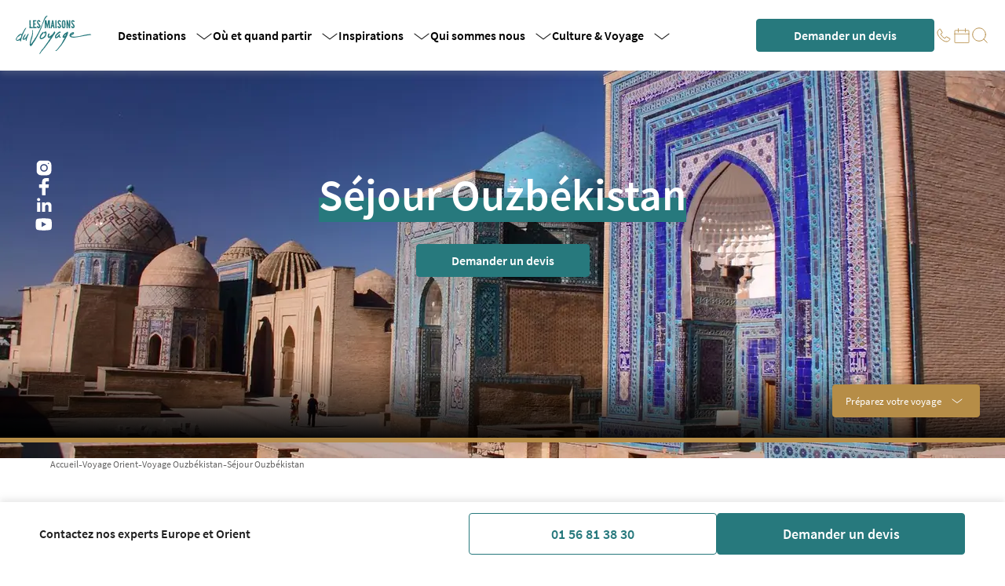

--- FILE ---
content_type: text/javascript; charset=utf-8
request_url: https://www.maisonsduvoyage.com/_nuxt/D9T3KGaT.js
body_size: 369
content:
import{G as I,t as v,D as w,o as y}from"./D7-4kn76.js";import{k as M,a as V,J as a,L as n,T as i,u as o,U as u,V as p,M as d,a1 as _,a2 as h,aa as m,Q as B}from"./ugaAMOZm.js";const L={id:"mosaic-more",class:"mosaic-more"},S=["innerHTML"],T={class:"all-items"},A={class:"all-items mobile"},C=M({__name:"MosaicMoreItems",props:{title:{},items:{},maxShownItems:{default:10},hasAllItems:{type:Boolean,default:!1}},setup(f){const k=f,s=V(!1);return s.value=k.hasAllItems??s.value,(e,r)=>{const c=w;return a(),n("section",L,[i("span",{class:"title",innerHTML:o(I).sanitize(e.title)},null,8,S),i("div",T,[(a(!0),n(u,null,p(o(s)?e.items:e.items.slice(0,e.maxShownItems),(t,l)=>(a(),d(c,{key:l,class:"item",to:t.path},{default:_(()=>[h(m(t.name),1)]),_:2},1032,["to"]))),128))]),i("div",A,[(a(!0),n(u,null,p(o(s)?e.items:e.items.slice(0,e.maxShownItems),(t,l)=>(a(),d(c,{key:l,class:"item",to:t.path},{default:_(()=>[h(m(t.name),1)]),_:2},1032,["to"]))),128))]),e.items.length>e.maxShownItems&&!e.hasAllItems?(a(),n("div",{key:0,class:"see-more",onClick:r[0]||(r[0]=t=>{s.value=!o(s),o(v)("mosaic-more")})},m(o(s)?"Voir moins":"Voir plus"),1)):B("",!0)])}}}),D=y(C,[["__scopeId","data-v-719cb6d1"]]);export{D as _};


--- FILE ---
content_type: text/javascript; charset=utf-8
request_url: https://www.maisonsduvoyage.com/_nuxt/kHNwTZG9.js
body_size: 1758
content:
import{_ as v}from"./DG2_EpC1.js";import{_ as b}from"./CoGB0P-G.js";import{m as k,o as w}from"./D7-4kn76.js";import{f as y}from"./z4Sll0nr.js";import{k as S,a as C,l as I,w as P,J as i,L as r,T as o,R as m,aa as e,Q as d,S as t,u as l,a4 as x,a5 as B}from"./ugaAMOZm.js";const p=a=>(x("data-v-0be42bb0"),a=a(),B(),a),L={class:"image-container"},E=p(()=>o("div",{class:"gradient"},null,-1)),N={class:"top-banner-image"},V={class:"bottom-container"},$={class:"information-container"},j={class:"top-info"},z={key:0},D={class:"days-nights-info"},J={key:0,class:"locations"},Q={class:"locations-info"},R={class:"price-info"},T={class:"from-price-wrapper"},q=p(()=>o("span",{class:"from-price"},"à partir de",-1)),A={class:"price"},F=p(()=>o("span",{class:"discover-button"},"En découvrir +",-1)),G=S({__name:"ProductCard",props:{product:{},large:{type:Boolean,default:!1}},setup(a){const c=a,h=C(!1),u=I(()=>[...new Set(c.product.locations)].join(", "));return P(()=>h.value=c.product.isLiked),(s,H)=>{var _;const g=v,f=b,n=k;return i(),r("section",{class:m(["product-card",{large:s.large}])},[o("div",L,[E,o("div",N,[s.product.label?(i(),r("div",{key:0,class:m(["favorite",{"t-large":s.large}])},e(s.product.label),3)):d("",!0)]),t(g,{images:s.product.imageSlugs.slice(0,10),large:s.large},null,8,["images","large"]),t(f,{class:"product-name",text:c.product.name},null,8,["text"])]),o("div",V,[o("div",$,[o("div",j,[o("div",null,[t(n,{name:s.product.typeCategories.icon,class:"info-icon",stroke:"var(--color-gold)",width:"22px",height:"22px"},null,8,["name"]),o("span",null,e(s.product.typeCategories.name),1)]),(_=s.product.ratings)!=null&&_.average?(i(),r("div",z,[t(n,{name:"star-empty",class:"info-icon",width:"12px",height:"12px"}),o("span",null,e(s.product.ratings.average)+"/5 ",1)])):d("",!0)]),o("div",D,[o("div",null,[t(n,{name:"day",class:"info-icon",stroke:"var(--color-green)",width:"22px",height:"22px"}),o("span",null,e(s.product.days)+" jours ",1)]),o("div",null,[t(n,{name:"night",class:"info-icon night-icon",stroke:"var(--color-green)",width:"16px",height:"16px"}),o("span",null,e(s.product.nights)+" nuits ",1)])]),l(u)?(i(),r("div",J,[t(n,{name:"map-point-outline",class:"info-icon",width:"16px",height:"16px"}),o("span",Q,e(l(u)),1)])):d("",!0)]),o("div",R,[o("div",T,[q,o("div",A,e(("formatPrice"in s?s.formatPrice:l(y))(s.product.price)),1)]),F])])],2)}}}),X=w(G,[["__scopeId","data-v-0be42bb0"]]);export{X as _};


--- FILE ---
content_type: text/javascript; charset=utf-8
request_url: https://www.maisonsduvoyage.com/_nuxt/BRrxVIjc.js
body_size: 298
content:
import{_ as f}from"./De8Op4Pd.js";import{s as v,b as g,o as h}from"./D7-4kn76.js";import{k as b,a as n,D as w,J as l,L as c,S as _,u as e,T as t,aa as u,Q as m}from"./ugaAMOZm.js";const k={class:"section-newsletter-banner"},N={class:"content"},y={class:"header"},S={class:"top"},x={class:"title"},B={key:1,class:"modal form-container"},C=b({__name:"SectionNewsletterBanner",setup(I){const{getNewsletter:a}=v(g()),s=n(!1),o=n(null),r=n("");function i(){o.value&&(r.value=o.value.value),s.value=!s.value}return(T,V)=>{const d=w("TwicImg"),p=f;return l(),c("section",k,[_(d,{class:"bg-image",alt:"newsletter-image",src:e(a).image.data.attributes.url,ratio:"none"},null,8,["src"]),t("div",N,[t("header",y,[t("div",S,[t("span",x,u(e(a).title),1)])]),t("input",{ref_key:"emailInput",ref:o,placeholder:"email@address.com",type:"text",class:"input"},null,512),t("button",{class:"register-button",onClick:i},u(e(a).cta),1)]),e(s)?(l(),c("div",{key:0,class:"overlay",onClick:i})):m("",!0),e(s)?(l(),c("div",B,[_(p,{title:!0,email:e(r)},null,8,["email"])])):m("",!0)])}}}),H=h(C,[["__scopeId","data-v-e39d69b0"]]);export{H as default};


--- FILE ---
content_type: text/javascript; charset=utf-8
request_url: https://www.maisonsduvoyage.com/_nuxt/Dnzx-Z1l.js
body_size: -14
content:
import{_ as r}from"./nm1RshGL.js";import{o as t}from"./D7-4kn76.js";import{M as p,J as m}from"./ugaAMOZm.js";import"./CoqV-Chn.js";import"./SxLgzX47.js";import"./Cov4wmLj.js";import"./Ck8OqzBv.js";import"./CYcWim7F.js";import"./B-dksMZM.js";import"./QjLtSYSc.js";import"./D7TshmoT.js";import"./C1EEJK31.js";import"./D9T3KGaT.js";import"./Cw-GlDBb.js";import"./D0vgK_Gt.js";import"./DWbiFyqw.js";import"./BSIfKjXU.js";import"./BY46ERED.js";import"./BNxSKq3i.js";import"./gOdqbBlr.js";import"./Bl_J6BTG.js";import"./O_A4i5WH.js";import"./C4gsu5jh.js";import"./sT3Xw2id.js";import"./D_3MBQpA.js";import"./CucOmX_J.js";import"./CuR8uf_F.js";import"./BhQ-mDqJ.js";import"./C8U3ujdp.js";import"./DhWX9CLE.js";import"./BRhiAZZX.js";import"./BpelLfoM.js";import"./Dkkvr81I.js";import"./3trMP3xG.js";const i={};function e(n,c){const o=r;return m(),p(o)}const L=t(i,[["render",e]]);export{L as default};


--- FILE ---
content_type: text/javascript; charset=utf-8
request_url: https://www.maisonsduvoyage.com/_nuxt/CQTRZDoA.js
body_size: 624
content:
import{_ as b}from"./B7E4XOW_.js";import{k as h,a as C,J as t,L as l,T as r,S as i,u,y as d,a1 as _,U as p,V as v,M as y,R as f,aa as w,Q as g,ad as B}from"./ugaAMOZm.js";import{_ as U}from"./DbnJJsDy.js";import{o as N}from"./D7-4kn76.js";const x={class:"tabs"},I=["onClick"],L={key:0,class:"separator"},R={class:"tabs-mobile"},T=["onClick"],$=h({__name:"SectionInfoTabsSelector",props:{tabs:{},value:{}},emits:["update:value"],setup(z,{emit:V}){const m=V,o=C();return(a,s)=>{const c=b,S=B,k=U;return t(),l(p,null,[r("div",x,[i(c,{modelValue:u(o),"onUpdate:modelValue":s[0]||(s[0]=e=>d(o)?o.value=e:null),class:"arrow",which:"left"},null,8,["modelValue"]),i(k,{modelValue:u(o),"onUpdate:modelValue":s[1]||(s[1]=e=>d(o)?o.value=e:null),"slides-per-view":4,"active-index":1},{default:_(()=>[(t(!0),l(p,null,v(a.tabs,(e,n)=>(t(),y(S,{key:n,class:"swiper-slide"},{default:_(()=>[r("div",{class:f(["tab",{hovered:e===a.value}]),onClick:A=>m("update:value",e)},w(e),11,I),n<a.tabs.length-1?(t(),l("div",L)):g("",!0)]),_:2},1024))),128))]),_:1},8,["modelValue"]),i(c,{modelValue:u(o),"onUpdate:modelValue":s[2]||(s[2]=e=>d(o)?o.value=e:null),class:"arrow",which:"right"},null,8,["modelValue"])]),r("div",R,[(t(!0),l(p,null,v(a.tabs,e=>(t(),l("button",{key:e,class:f(["tab-mobile tab-button",{active:e===a.value,default:e!==a.value}]),onClick:n=>m("update:value",e)},w(e),11,T))),128))])],64)}}}),M=N($,[["__scopeId","data-v-f13dc7bc"]]);export{M as default};


--- FILE ---
content_type: text/javascript; charset=utf-8
request_url: https://www.maisonsduvoyage.com/_nuxt/B_pQGba_.js
body_size: 3597
content:
import{c as X}from"./CYcWim7F.js";import{k as F,J as l,L as r,T as d,R as y,u as c,a as u,l as A,b as Z,M as E,Q as I,P as J,U as H,V as K,O as Q,ae as b}from"./ugaAMOZm.js";import{J as q,o as Y}from"./D7-4kn76.js";const x=["disabled"],ee=d("path",{"stroke-linecap":"round","stroke-linejoin":"round","stroke-width":"1",d:"M15 19l-7-7 7-7"},null,-1),se=[ee],oe=["disabled"],ae=d("path",{"stroke-linecap":"round","stroke-linejoin":"round","stroke-width":"1",d:"M9 5l7 7-7 7"},null,-1),ne=[ae],le=F({__name:"CarouselArrows",props:{canMoveLeft:{type:Boolean},canMoveRight:{type:Boolean},size:{}},emits:["prev","next"],setup(P,{emit:C}){const h=C;return(e,t)=>(l(),r("div",{class:y(("classes"in e?e.classes:c(X))("ml-auto flex flex-row justify-end gap-2",e.$attrs.class))},[d("button",{class:"transform rounded-full text-black disabled:opacity-50",disabled:!e.canMoveLeft,onClick:t[0]||(t[0]=f=>h("prev"))},[(l(),r("svg",{class:y(("classes"in e?e.classes:c(X))(e.size==="small"&&"h-8 w-8",(!e.size||e.size==="medium")&&"h-12 w-12",e.size==="large"&&"h-12 w-12")),fill:"none",stroke:"currentColor",viewBox:"0 0 24 24",xmlns:"http://www.w3.org/2000/svg"},se,2))],8,x),d("button",{disabled:!e.canMoveRight,class:"transform rounded-full text-black disabled:opacity-50",onClick:t[1]||(t[1]=f=>h("next"))},[(l(),r("svg",{class:y(("classes"in e?e.classes:c(X))(e.size==="small"&&"h-8 w-8",(!e.size||e.size==="medium")&&"h-12 w-12",e.size==="large"&&"h-12 w-12")),fill:"none",stroke:"currentColor",viewBox:"0 0 24 24",xmlns:"http://www.w3.org/2000/svg"},ne,2))],8,oe)],2))}}),te={class:"relative mx-[24px] block flex-col items-center gap-2 overflow-clip md:mx-[64px] md:gap-8"},ie={key:0,class:"space"},B=16,re=50,ue=100,ce=F({__name:"Carousel",props:{slidesData:{},slideComponent:{},slidesPerPage:{default:1},displayDefaultArrows:{type:Boolean},arrowsSize:{default:"medium"},loop:{type:Boolean},hasMobile:{type:Boolean},hasGoodPlanSpace:{type:Boolean,default:!1}},emits:["on-slide-change"],setup(P,{expose:C,emit:h}){const e=P,t=h,f=u(null),o=u(0),n=u(!1),w=u(0),g=u(!1),S=A(()=>window.innerWidth<q.mobile),v=A(()=>S.value?1:e.slidesPerPage),z=u({transform:"translateX(0) translateZ(0)"});Z(()=>o.value,()=>{var p,m,D;const s=(p=f.value)==null?void 0:p.children[0],a=(D=(m=f.value)==null?void 0:m.parentElement)==null?void 0:D.offsetWidth;if(s&&a){const T=s.offsetWidth,V=e.slidesData.length,j=S.value?1:a/(T+B),_=(V-j)*(T+B),$=o.value*(T+B);$>=_?g.value=!0:g.value=!1,z.value={transform:`translateX(-${Math.min($,_)}px) translateZ(0)`},o.value===0&&(z.value={transform:"translateX(0) translateZ(0)"})}const i=e.slidesData[o.value];i&&t("on-slide-change",i)});function M(){o.value<e.slidesData.length-v.value?o.value+=v.value:e.loop&&(o.value=0)}function k(){o.value>0?o.value-=v.value:e.loop&&(o.value=e.slidesData.length-v.value)}function L(s){n.value=!0;const a=s.touches[0];a&&(w.value=a.clientX)}function R(s){const a=s.touches[0];if(!n.value||!a)return;const i=a.clientX-w.value;Math.abs(i)>re&&(i>0?k():M(),n.value=!1)}function W(){n.value=!1}function G(s){n.value=!0,w.value=s.clientX}function N(s){if(!n.value)return;const a=s.clientX-w.value;Math.abs(a)>ue&&(a>0?k():M(),n.value=!1)}function O(){n.value=!1}function U(){n.value=!1}return C({nextSlide:M,prevSlide:k,currentIndex:o,slidesPerPage:v,isEndReached:g}),(s,a)=>{const i=le;return l(),r("div",te,[s.displayDefaultArrows?(l(),E(i,{key:0,class:"my-4","can-move-left":s.loop?!0:c(o)>0,"can-move-right":s.loop?!0:!c(g),size:s.arrowsSize,onPrev:k,onNext:M},null,8,["can-move-left","can-move-right","size"])):I("",!0),d("div",{ref:"carouselContainer",onTouchstart:L,onTouchmove:R,onTouchend:W,onMousedown:b(G,["prevent"]),onMousemove:b(N,["prevent"]),onMouseup:b(O,["prevent"]),onMouseleave:b(U,["prevent"])},[d("div",{ref_key:"carousel",ref:f,class:y(["flex flex-row gap-4 transition-transform duration-300 ease-in-out",{"gap-0":s.hasGoodPlanSpace}]),style:J(c(z))},[(l(!0),r(H,null,K(s.slidesData,(p,m)=>(l(),r("div",{key:m},[(l(),E(Q(s.slideComponent),{data:p,"has-mobile":s.hasMobile,onClick:D=>t("on-slide-change",p)},null,8,["data","has-mobile","onClick"])),m!==s.slidesData.length-1&&s.hasGoodPlanSpace?(l(),r("div",ie)):I("",!0)]))),128))],6)],544)])}}}),pe=Y(ce,[["__scopeId","data-v-2d4589a2"]]);export{pe as C,le as _};


--- FILE ---
content_type: text/javascript; charset=utf-8
request_url: https://www.maisonsduvoyage.com/_nuxt/De8Op4Pd.js
body_size: 3016
content:
import{aq as d,m as $,o as B}from"./D7-4kn76.js";import{k as R,a as C,b as q,u as t,J as n,L as m,T as e,Q as c,ab as _,am as E,R as v,aa as f,aq as h,ae as F,S as P,a4 as D,a5 as J}from"./ugaAMOZm.js";const i=u=>(D("data-v-74f05d14"),u=u(),J(),u),O={key:0},j={key:0,class:"form-title"},A=i(()=>e("span",null,"Soyez informé en avant-première de tous nos voyages et de tous nos circuits",-1)),Q={class:"form-group"},Z=i(()=>e("label",{for:"civility"},"Civilité *",-1)),G=i(()=>e("option",{value:"",disabled:""},"Choisir...",-1)),H=i(()=>e("option",{value:"Mr."},"Monsieur",-1)),K=i(()=>e("option",{value:"Ms."},"Madame",-1)),W=[G,H,K],X={key:0,class:"error"},Y={class:"form-group"},ee=i(()=>e("label",{for:"firstName"},"Prénom *",-1)),te={key:0,class:"error"},oe={class:"form-group"},se=i(()=>e("label",{for:"lastName"},"Nom *",-1)),ie={key:0,class:"error"},ae={class:"form-group"},le=i(()=>e("label",{for:"zipCode"},"Code Postal",-1)),re={key:0,class:"error"},ne={class:"form-group"},me=i(()=>e("label",{for:"email"},"Email *",-1)),de={key:0,class:"error"},ce=i(()=>e("button",null,"Je m'inscris",-1)),ue={key:1},pe={class:"form-validation"},_e=i(()=>e("p",{class:"form-validation-message"},"Merci de votre inscription",-1)),ve=R({__name:"NewsletterSubscribe",props:{title:{type:Boolean},email:{}},setup(u){const k=u,y=C(!1),g=d("utm_source"),b=d("utm_medium"),z=d("utm_campaign"),S=d("utm_term"),x=d("utm_content"),M=d("gclid"),V=d("referrer"),o=C({civility:"",firstName:"",lastName:"",zipCode:"",email:"",utmSource:g.value??"",utmMedium:b.value??"",utmCampaign:z.value??"",utmTerm:S.value??"",utmContent:x.value??"",gclid:M.value??"",referrer:V.value??""}),s=C({civility:"",firstName:"",lastName:"",zipCode:"",email:""}),w=/^[^\s@]+@[^\s@]+\.[^\s@]+$/,N=/^[A-Za-zÀ-ÖØ-öø-ÿ\s-]+$/,L=/^\d*$/,I=()=>(s.value.civility=o.value.civility?"":"La civilité est requise.",s.value.firstName=N.test(o.value.firstName)?"":"Le prénom est vide ou contient des caractères invalides.",s.value.lastName=N.test(o.value.lastName)?"":"Le nom est vide ou contient des caractères invalides.",s.value.email=w.test(o.value.email)?"":"L'email est invalide.",s.value.zipCode=L.test(o.value.zipCode)?"":"Le code postal est invalide.",Object.values(s.value).every(r=>r==="")),p=r=>s.value[r]!=="",T=()=>{I()&&(y.value=!0,$fetch("/api/newsletter/lead",{method:"POST",body:o.value}))};return q(()=>k.email,r=>{r&&(o.value.email=r)},{immediate:!0}),(r,a)=>{const U=$;return t(y)?(n(),m("div",ue,[e("div",pe,[P(U,{name:"check-circle",height:"54px",width:"54px",stroke:"var(--color-green)"}),_e])])):(n(),m("div",O,[e("form",{onSubmit:F(T,["prevent"])},[r.title?(n(),m("span",j,"Newsletters")):c("",!0),A,e("div",Q,[Z,_(e("select",{id:"civility","onUpdate:modelValue":a[0]||(a[0]=l=>t(o).civility=l),class:v({"input-error":p("civility")})},W,2),[[E,t(o).civility]]),t(s).civility?(n(),m("span",X,f(t(s).civility),1)):c("",!0)]),e("div",Y,[ee,_(e("input",{id:"firstName","onUpdate:modelValue":a[1]||(a[1]=l=>t(o).firstName=l),type:"text",class:v({"input-error":p("firstName")})},null,2),[[h,t(o).firstName]]),t(s).firstName?(n(),m("span",te,f(t(s).firstName),1)):c("",!0)]),e("div",oe,[se,_(e("input",{id:"lastName","onUpdate:modelValue":a[2]||(a[2]=l=>t(o).lastName=l),type:"text",class:v({"input-error":p("lastName")})},null,2),[[h,t(o).lastName]]),t(s).lastName?(n(),m("span",ie,f(t(s).lastName),1)):c("",!0)]),e("div",ae,[le,_(e("input",{id:"zipCode","onUpdate:modelValue":a[3]||(a[3]=l=>t(o).zipCode=l),type:"text",class:v({"input-error":p("zipCode")})},null,2),[[h,t(o).zipCode]]),t(s).zipCode?(n(),m("span",re,f(t(s).zipCode),1)):c("",!0)]),e("div",ne,[me,_(e("input",{id:"email","onUpdate:modelValue":a[4]||(a[4]=l=>t(o).email=l),type:"email",class:v({"input-error":p("email")})},null,2),[[h,t(o).email]]),t(s).email?(n(),m("span",de,f(t(s).email),1)):c("",!0)]),ce],32)]))}}}),Ce=B(ve,[["__scopeId","data-v-74f05d14"]]);export{Ce as _};


--- FILE ---
content_type: text/javascript; charset=utf-8
request_url: https://www.maisonsduvoyage.com/_nuxt/ClsoYySh.js
body_size: 1278
content:
import{z as b,A as S,u as O,b as k}from"./ugaAMOZm.js";function P(t){return b()?(S(t),!0):!1}function g(t){return typeof t=="function"?t():O(t)}const A=typeof window<"u"&&typeof document<"u";typeof WorkerGlobalScope<"u"&&globalThis instanceof WorkerGlobalScope;const I=Object.prototype.toString,L=t=>I.call(t)==="[object Object]",w=()=>{},W=_();function _(){var t,r;return A&&((t=window==null?void 0:window.navigator)==null?void 0:t.userAgent)&&(/iP(ad|hone|od)/.test(window.navigator.userAgent)||((r=window==null?void 0:window.navigator)==null?void 0:r.maxTouchPoints)>2&&/iPad|Macintosh/.test(window==null?void 0:window.navigator.userAgent))}function f(t){var r;const i=g(t);return(r=i==null?void 0:i.$el)!=null?r:i}const E=A?window:void 0;function h(...t){let r,i,o,a;if(typeof t[0]=="string"||Array.isArray(t[0])?([i,o,a]=t,r=E):[r,i,o,a]=t,!r)return w;Array.isArray(i)||(i=[i]),Array.isArray(o)||(o=[o]);const d=[],p=()=>{d.forEach(c=>c()),d.length=0},l=(c,u,e,n)=>(c.addEventListener(u,e,n),()=>c.removeEventListener(u,e,n)),m=k(()=>[f(r),g(a)],([c,u])=>{if(p(),!c)return;const e=L(u)?{...u}:u;d.push(...i.flatMap(n=>o.map(s=>l(c,n,s,e))))},{immediate:!0,flush:"post"}),v=()=>{m(),p()};return P(v),v}let y=!1;function C(t,r,i={}){const{window:o=E,ignore:a=[],capture:d=!0,detectIframe:p=!1}=i;if(!o)return w;W&&!y&&(y=!0,Array.from(o.document.body.children).forEach(e=>e.addEventListener("click",w)),o.document.documentElement.addEventListener("click",w));let l=!0;const m=e=>a.some(n=>{if(typeof n=="string")return Array.from(o.document.querySelectorAll(n)).some(s=>s===e.target||e.composedPath().includes(s));{const s=f(n);return s&&(e.target===s||e.composedPath().includes(s))}}),c=[h(o,"click",e=>{const n=f(t);if(!(!n||n===e.target||e.composedPath().includes(n))){if(e.detail===0&&(l=!m(e)),!l){l=!0;return}r(e)}},{passive:!0,capture:d}),h(o,"pointerdown",e=>{const n=f(t);l=!m(e)&&!!(n&&!e.composedPath().includes(n))},{passive:!0}),p&&h(o,"blur",e=>{setTimeout(()=>{var n;const s=f(t);((n=o.document.activeElement)==null?void 0:n.tagName)==="IFRAME"&&!(s!=null&&s.contains(o.document.activeElement))&&r(e)},0)})].filter(Boolean);return()=>c.forEach(e=>e())}export{C as o};


--- FILE ---
content_type: image/svg+xml
request_url: https://cms-lmdv.twic.pics/images/geographic-zones/backgrounds/east.svg?twic=v1/quality=60
body_size: 9775
content:
<svg xmlns="http://www.w3.org/2000/svg" id="Calque_2" width="342" height="210.5" data-name="Calque 2"><defs><clipPath id="clippath"><path d="M-5.5-1.25h358v215h-358z" class="cls-13"/></clipPath><clipPath id="clippath-1"><path d="M139.368 124.897h83.265v83.265h-83.265z" class="cls-13"/></clipPath><clipPath id="clippath-2"><path d="M139.368 124.897h83.265v83.265h-83.265z" class="cls-13"/></clipPath><clipPath id="clippath-3"><path d="M230.368 124.897h83.265v83.265h-83.265z" class="cls-13"/></clipPath><clipPath id="clippath-4"><path d="M230.368 124.897h83.265v83.265h-83.265z" class="cls-13"/></clipPath><clipPath id="clippath-5"><path d="M-41.632 124.897h83.265v83.265h-83.265z" class="cls-13"/></clipPath><clipPath id="clippath-6"><path d="M-41.632 124.897h83.265v83.265h-83.265z" class="cls-13"/></clipPath><clipPath id="clippath-7"><path d="M49.368 124.897h83.265v83.265H49.368z" class="cls-13"/></clipPath><clipPath id="clippath-8"><path d="M49.368 124.897h83.265v83.265H49.368z" class="cls-13"/></clipPath><clipPath id="clippath-9"><path d="M3.368 41.632h83.265v83.265H3.368z" class="cls-13"/></clipPath><clipPath id="clippath-10"><path d="M3.368 41.632h83.265v83.265H3.368z" class="cls-13"/></clipPath><clipPath id="clippath-11"><path d="M94.368 41.632h83.265v83.265H94.368z" class="cls-13"/></clipPath><clipPath id="clippath-12"><path d="M94.368 41.632h83.265v83.265H94.368z" class="cls-13"/></clipPath><clipPath id="clippath-13"><path d="M185.368 41.632h83.265v83.265h-83.265z" class="cls-13"/></clipPath><clipPath id="clippath-14"><path d="M185.368 41.632h83.265v83.265h-83.265z" class="cls-13"/></clipPath><clipPath id="clippath-15"><path d="M139.368-41.632h83.265v83.265h-83.265z" class="cls-13"/></clipPath><clipPath id="clippath-16"><path d="M139.368-41.632h83.265v83.265h-83.265z" class="cls-13"/></clipPath><clipPath id="clippath-17"><path d="M230.368-41.632h83.265v83.265h-83.265z" class="cls-13"/></clipPath><clipPath id="clippath-18"><path d="M230.368-41.632h83.265v83.265h-83.265z" class="cls-13"/></clipPath><clipPath id="clippath-19"><path d="M-41.632-41.632h83.265v83.265h-83.265z" class="cls-13"/></clipPath><clipPath id="clippath-20"><path d="M-41.632-41.632h83.265v83.265h-83.265z" class="cls-13"/></clipPath><clipPath id="clippath-21"><path d="M49.368-41.632h83.265v83.265H49.368z" class="cls-13"/></clipPath><clipPath id="clippath-22"><path d="M49.368-41.632h83.265v83.265H49.368z" class="cls-13"/></clipPath><pattern id="ORIENT" width="272" height="166.529" x="0" y="0" patternTransform="matrix(.25319 0 0 .25319 -8563.804 -7916.074)" patternUnits="userSpaceOnUse"><path d="M0 0h272v166.529H0z" class="cls-13"/><g style="clip-path:url(#clippath-1)"><g style="clip-path:url(#clippath-2)"><path d="M166.71 135.76c2.543.193 3.275-2.914 1.682-4.23-1.769-1.462-4.75.435-3.633 2.874.478.658 1.001 1.283 1.952 1.355M195.723 135.76c.434-.066.72-.482 1.193-.489.166-.521.765-.609 1.085-.976.249-2.412-1.857-4.31-3.85-3.145-1.04.608-1.311 2.058-.868 3.525.543.555 1.349 1.248 2.44 1.084" class="cls-1"/><path d="M218.933 164.88c.481.449 1.113.713 1.573 1.248-.767.974-1.86 1.528-2.495 2.711-1.56 2.912-2.718 6.4-5.64 8.026-.611.347-1.515.4-2.223.65-.098 2.321-.054 4.961-.054 7.484 0 .814.15 1.803 0 2.495-.107.492-.744 1.153-1.085 1.518-.455.488-.773.997-1.247 1.356-.36.016-.477-.21-.813-.217-.267-.33-.51-.683-.922-.868a1.4 1.4 0 0 0-.38-.867c.352-.552.848-.96 1.193-1.519.053-1.459.062-2.923-.054-4.338-.165-.217-.231.069-.325.217-.289-.035-.37.136-.489.27-1.402.62-3.17 1.087-4.934.814-1.437-.222-2.783-.954-3.905-1.355.172.773.73 1.634 1.03 2.657.68 2.313.241 4.987-.759 6.562.633.277 2.037-.007 2.658.433.794.036 1.6.083 1.735-.542.854-.026 1.271-1.379 2.548-.976.345.108 1.373.932 1.41 1.356.057.632-.556.558-.813.976-.492.99-1.594 1.37-2.332 2.115-3.072.067-6.614-.09-9.436 0-.347.01-.672.114-.976.217-.355.608-.263 1.37-.488 1.952-.215.558-.684 1.173-1.03 1.573-1.019 1.178-2.36 2.068-3.796 2.82-1.979 1.035-4.258 1.79-5.477 3.579-.19.478-.195 1.142-.597 1.41v-.706c-.743-2.16-3.118-2.984-5.151-3.958-1.203-.576-2.443-1.328-3.417-2.17-1.184-1.023-2.13-2.34-2.386-4.392-.964-.444-2.193-.22-3.362-.217-2.127.005-4.407-.072-6.4 0-1.215-.9-2.403-1.826-3.415-2.928.02-.631.31-.99.596-1.356.439-.14.995-.263 1.41-.163.73.176 1.168 1.24 1.844 1.41 1.315-.613 2.886.189 4.284 0-.159-.564-.505-.94-.976-1.193-.69-1.845-.492-4.817.27-6.832.23-.604.665-1.022.706-1.573-.593.04-1.25.485-1.79.76-.737.05-1.491.443-2.169.541-2.454.355-4.565-.581-6.02-1.518-.155.593-.092 1.095-.108 1.79-.014.651-.159 1.532 0 2.223.209.906 2.003 1.466 1.14 3.037-.513.272-1.071.22-1.52.488-.44-.355-.824-.766-1.084-1.302-.617-.486-.977-1.228-1.464-1.844.126-2.946.018-6.127.054-9.164-.493-.266-1.217-.301-1.844-.434-1.972-1.164-3.508-2.948-4.555-5.098-.9-1.849-1.517-4.046-3.308-5.043-.053-.399-.586-.606-.65-.813.687-.687 1.456-1.29 2.169-1.952.613-1.393 1.462-2.551 1.952-4.068.874-1.131 1.363-2.604 2.44-3.524.984-.84 2.313-1.22 3.742-1.682.136-3.482-.013-6.345.054-9.923.958-.778 1.634-1.837 2.44-2.766.302.186.95.027 1.247.217.13.377.099.914.326 1.193-.168.537-.67.74-.922 1.193v5.152c.758-.285 1.43-.847 2.332-1.14 1.558-.504 3.594-.422 5.152 0 .853.233 1.51.775 2.223.923a5.4 5.4 0 0 0-.76-1.681c-.072-.707-.372-1.65-.596-2.386-.192-2.549.595-4.522 1.681-5.966-1.36-.21-2.985-.067-4.446-.054-.269.093-.254.469-.434.65-.414.491-1.266.543-1.844.869-.689-.342-1.413-.776-1.301-1.465.13-.799 2.061-1.52 2.277-2.603 3.709-.001 6.918.01 10.358-.108.373-.655.269-1.432.488-2.06.357-1.025 1.525-2.08 2.386-2.766 2.01-1.604 4.754-2.583 6.995-3.96.221-.064 1.147-2.007 1.573-1.843.44.169.465.537.814 1.03 1.261 1.783 3.877 2.32 5.965 3.58.66.398 1.33.888 1.952 1.41.851.714 2.08 2.02 2.332 3.199.137.643-.019 1.077.325 1.41 2.046.081 4.344.028 6.67 0 .161-.002.435.108.597.108.872 0 1.929-.281 2.711-.108.429.095.981.656 1.41.976.43.32 1.34.776 1.03 1.41-.202.415-1.415 1.188-1.843 1.139-.554-.063-.734-.797-1.302-.976-1.957.05-3.092-.059-4.717.054 1.088 1.517 2.09 3.775 1.572 6.345-.29 1.436-.696 2.654-1.247 3.741.94-.173 2.061-.896 3.308-1.084 1.644-.248 3.259.015 4.664.434.392.33.954.492 1.41.759.25-.672.188-1.58.162-2.495-.024-.852.111-1.91-.054-2.657-.19-.861-1.297-1.173-1.356-1.844.383-.588.942-1.609 1.681-1.572.593.03 1.184 1.104 1.573 1.572.579.698 1.096 1.214 1.41 1.736.023 2.987-.03 6.002 0 9.219.004.4-.044.869.054 1.03.167.274.465.183.922.325 2.19.685 3.208 1.792 4.338 3.525.455.697.9 1.366 1.193 2.06.603 1.427 1.302 3.162 2.332 4.122m-57.103 15.347c.037-.319-.525-.82-.705-1.085-.29-.427-.44-.762-.705-1.084-.158-.601-.316-1.202-.65-1.627-2.318-.231-3.31-1.788-3.525-4.121-.674-.264-1.36-.323-1.898-.705-1.57-1.116-2.263-3.443-3.905-4.664-.437-.325-1.003-.238-1.302-.868.558-.183 1.005-.478 1.573-.65 1.744-1.835 2.38-4.78 5.532-5.206.04-2.618 1.35-3.964 3.741-4.23.17-1.086.71-2.312 1.302-3.2.165-.247.519-.417.488-.705-.038-.355-1.017-.676-1.41-.759-2.036-.428-3.464.693-4.392 1.681-.383.704-.797 1.359-1.14 2.17-.352.835-.345 1.762-.704 2.602-1.85.041-3.658.456-4.827 1.356-1.67 1.286-2.103 3.735-3.254 5.477-.558.31-.883.852-1.355 1.247-.251.075-.538.113-.542.434 1.641.817 2.689 2.698 3.362 4.664.732 1.256 1.626 2.35 2.928 3.037 1.218.367 2.38.572 3.796.65.165.179.106.582.163.868.362.38.52.963.65 1.573.497.588.944 1.225.977 2.277.95.316 1.201 1.33 2.549 1.248.26.154.297.471.65.542.707.141 2.553-.486 2.603-.922m-.38-12.473c.244-.357.95-1.274.923-1.572-.026-.273-.656-.864-.868-1.193-.795-1.235-1.591-2.906-1.79-4.501-.043-.344.147-.848-.27-1.085-.91.465-.953 1.795-1.194 2.929-1.148.19-1.815.261-2.494.759-.803.587-1.056 1.692-1.736 2.332-.321.302-.802.322-.922.813 1.077.731 1.72 1.895 2.55 2.874.687.542 1.78.677 2.71.976.076 1.28.195 2.517 1.193 2.874.185-1.103.262-1.568.543-2.494.116-.384.17-.88.325-1.247.217-.515.65-.904 1.03-1.465m35.9-14.424c-.295-.73-1.032-1.085-1.464-1.682-.09-.125-.11-.312-.217-.433-.285-.322-.738-.591-1.085-.868-.779-.623-1.66-.998-2.331-1.627h-.922c-.016 2.558.023 5.35 0 7.592-.32.391-.68.562-1.193.922-.222.156-1.15.736-1.14.976.005.11.76.654.923.76.386.247.723.544.976.704.442.281.959.44 1.41.705.374.22.686.662 1.193.705.159.275.45.418.542.76.542.09.848.417 1.139.759 1 .265 1.442 1.088 2.278 1.518.266-.596.91-1.177 1.03-1.952.054-.346-.082-.75 0-1.139.047-.226.19-.427.217-.65.161-1.343-.111-2.844-.163-4.23-.534-.804-1.073-1.603-1.193-2.82m-9.49-1.03c-.17-1.14.32-2.246-.108-3.309.153-.25.207-.706.054-.976-.236-.021-.525-.055-.76 0-.39.093-1.01.42-1.572.65-.75.309-1.71.787-2.06 1.357 1.167 1.489 1.972 3.341 2.06 5.91.498.532 1.152-.022 1.735-.38.467-.284.905-.58 1.14-.812.203-.913-.375-1.682-.489-2.44m-1.79 8.08c-.732.73-1.623 1.304-2.331 2.06.702.708 1.463 1.357 2.386 1.844.886-.76 2.062-1.228 2.765-2.17-.895-.623-1.816-1.22-2.82-1.735m1.682-15.889c.062-.22-.298-.464-.543-.596-.638-.346-1.438-.51-2.277-.488-.037-.126-.18-.145-.217-.271.056-2.752-2.587-3.269-3.688-5.044-1.227 1.756-3.784 2.18-3.796 5.152-.87.3-2.66.196-3.037 1.301.644.097 1.286.36 1.953.38.43.013.819-.174 1.247-.054.564.157.94.842 1.627.76.722.56 1.528 1.038 2.332 1.517.816-.258 1.519-1.185 2.548-1.626.367-.158.797-.219 1.248-.326.534-.127 1.114-.435 1.572-.488.338-.039.936.114 1.03-.217m-8.35 30.26c.205.651-.023 1.4.108 2.115.249 1.355.915 2.384 1.464 3.308 1.019-1.35 1.638-3.098 1.627-5.477.156-.296.543-.36.65-.705-.615-.74-1.508-1.203-2.331-1.736-.648.69-1.708.968-2.224 1.79.171.275.604.383.705.705m-.38-8.514c.224.442.92.7 1.302.976.254.184.392.498.705.488.252-.008.804-.484 1.03-.65.364-.267.653-.554.922-.814-.512-.662-1.248-1.1-2.006-1.518-.682.475-1.493.82-1.952 1.518m1.952-6.29c.841-.551 1.718-1.066 2.332-1.844-.918-.358-.472-1.622-.705-2.766a10.7 10.7 0 0 0-.542-1.79c-.164-.394-.76-1.405-1.193-1.464-1.005 1.382-1.68 3.093-1.627 5.532-.127.252-.476.283-.543.596.696.642 1.48 1.196 2.278 1.735m-2.223-10.303c-1.263-1.042-2.885-1.74-5.098-1.952a.26.26 0 0 1-.054.162c-.251 1.463.38 2.651.271 4.013-.071.892-.446 1.813-.271 2.875.801.59 1.567 1.216 2.549 1.626.641-.95.452-2.195.759-3.253.401-1.384 1.234-2.414 1.844-3.471m-2.875 10.683c-.896.586-1.747 1.217-2.602 1.844.881.709 1.786 1.395 2.82 1.952.895-.55 1.73-1.162 2.385-1.952-.851-.63-1.653-1.311-2.603-1.844m-2.332 5.965c-.93-.84-1.964-1.578-3.036-2.277a52 52 0 0 0-3.308 2.223c.635 1.01 2.03 1.728 3.253 2.332 1.025-.765 2.19-1.39 3.091-2.278m2.604 2.06c-.764.588-1.973 1.178-2.658 2.007.4.3.806.534 1.302.868.374.252.913.833 1.356.813.425-.019 1.05-.704 1.41-.976.51-.386.995-.676 1.301-1.138-.322-.38-.765-.507-1.247-.868-.314-.236-.877-.898-1.302-.868-.193.014-.003.04-.162.163m-2.332 9.327c.179 2.249-.173 4.833.054 6.942.676-.052 1.252-.37 1.844-.597.6-.23 1.307-.358 1.844-.65.42-.23.716-.752 1.355-.706-.129-.575-.607-.802-1.03-1.084-.142-.723-.82-1.204-1.03-1.952-.26-.924-.06-1.896-.163-3.092-.263-.37-.497-.552-.814-.379-.568.31-1.61 1.168-2.06 1.518m4.392 9.165c-1.135.492-2.716.722-3.85.922.375 1.071 1.87 1.023 3.037 1.301.213 1.174.376 2.136 1.03 2.82.45.472 1.207.737 1.735 1.193.318.274.516.613.814.922.61-1.011 1.889-1.38 2.657-2.223.628-.688.746-1.624.976-2.766 1.213-.197 2.635-.185 2.983-1.247-1.361-.175-2.575-.538-3.85-.922-1.015-.577-1.798-1.384-2.929-1.844-.655.508-1.625 1.42-2.603 1.844m7.158-3.416c.853.175 1.547.644 2.332.759.163.126.139.44.38.488.264-.349.084-.755.054-1.193-.122-1.818.115-4.178 0-5.911-.555-.385-1.09-.79-1.68-1.139-.114-.014-.016-.238-.11-.27-.269.051-.289-.146-.487-.164-.195.113-.348.267-.543.38-.115 1.322-.24 2.043-.542 3.145-.144.526-.497 1.244-.76 1.681-.194.325-1.019 1.13-.976 1.464.092.706 1.72.633 2.332.76m1.41-11.93c.639-.426 1.144-.719 1.681-1.14-.735-.945-1.923-1.438-2.82-2.223-.054 0-.064-.044-.108-.054-.727.719-1.764 1.128-2.44 1.898a10.4 10.4 0 0 0 1.735 1.41c.29.182.793.718 1.085.705.236-.01.647-.45.867-.597m1.573-5.152c.472.37.945.697 1.573 1.14.362.255 1.146 1.067 1.68 1.084.516.016 1.418-.665 1.899-.922.209-.112 1.738-.894 1.735-1.085 0-.075-.657-.495-.868-.65-1.005-.744-2.132-1.487-2.982-1.953-.953.855-2.172 1.444-3.037 2.386m-21.474-24.402c-.905 1.235-1.234 3.906.216 4.934.84-.577 1.653-1.317 2.712-1.68.331-.115.705-.108.976-.38.14-1.801 1.216-2.868 2.603-3.308.58-.184 1.414-.034 1.627-.488.124-.093.02-.414.054-.597.626-1.417 1.695-2.39 3.091-3.037.464-.512.972-.98 1.627-1.301.292-.449.54-.943.922-1.302-.018-.362.078-.608.434-.596.934 3.314 5.307 3.188 5.802 6.941 1.092.322 2.153.425 2.928 1.03.761.594 1.243 1.48 1.356 2.712 1.52.433 2.62 1.284 3.85 2.006.2-.21.524-.67.651-1.084.283-.924.021-1.58-.162-2.224-1.286-1.28-1.748-3.385-4.068-3.633-.365-.575-1.407-.472-2.115-.705-.065-1.371-.174-2.762-.705-3.796-.226-.081-.379-.235-.704-.217 0-.415-.322-.51-.38-.868-1.046.115-.878-.991-1.41-1.301-.213-.124-.453-.038-.65-.108-.307-.11-.517-.53-.923-.326-.707-.684-2.136-.647-2.277-1.898-.688-.234-.802-1.042-1.248-1.518-.069-.003-.075-.07-.162-.054-.392.458-.582 1.117-1.085 1.464-1.618.355-2.834 1.074-4.067 1.68-.078.357-.363.505-.38.923-.547.052-.644.5-.922.813-.117.133-.337.199-.434.325-.086.115-.07.298-.162.434-.147.217-.433.362-.542.543-.66 1.086-.487 2.626-.868 4.067-1.96-.185-3.795.833-4.826 1.844-.267.26-.61.5-.76.705m-4.12 15.238c-.163 1.641.042 3.044.487 4.338.226.655.717 2.037 1.139 2.115.168.031.62-.246.867-.434.464-.353.878-.67 1.248-1.03.503-.491 1.161-.94 1.844-1.193.92-.343 1.68-.806 2.494-1.193.49-.74 1.175-1.283 1.898-1.79-.652-.685-1.62-1.055-2.169-1.844.128-2.183-.005-3.769.054-5.856.013-.434.363-2.237-.27-2.115-1.24.238-1.546 1.56-2.441 2.06-.188.106-.405.071-.597.163-.223.108-.436.401-.65.597-.238.216-.552.376-.705.542-.382.412-.527 1.003-1.03 1.247.038.672-.41.856-.435 1.464-.265.06-.321.33-.542.434-.326.958-1.082 1.375-1.193 2.495m3.2 23.48c.746.23 1.126.826 1.952.977.093.304.38.415.488.705.956.327 1.4 1.167 2.44 1.41.042-2.608-.083-5.05-.054-7.646.569-.825 1.872-1.2 2.332-1.953-.418-.545-1.018-.721-1.519-1.084-.232-.168-.53-.294-.705-.434-.171-.138-.246-.41-.434-.542-.454-.32-1.081-.431-1.41-.922-1.64-.42-2.448-1.672-3.85-2.332-.412.328-.796.686-1.301.922-.08.68-.526 1.321-.65 2.115-.086.54.014 1.15-.163 1.627-.093.248-.383.403-.434.65-.095.46.162.987.108 1.41.145.163.366.25.488.434.3.73.31 1.494.542 2.17.38 1.1 1.48 1.745 2.17 2.494m28.524 10.195c.73-.784 1.447-2.019 1.247-3.47-.07-.513-.455-1.83-.868-1.899-.378-.063-.715.51-1.03.705-.888.55-1.938.861-2.82 1.356-.22 2.31-1.77 3.292-4.067 3.525-.61 2.933-3.393 3.693-5.152 5.477-.337.421-.478 1.04-.921 1.356-1.11-3.103-5.22-3.205-5.803-6.833-2.33-.22-3.873-1.225-4.121-3.525-1.35-.585-2.64-1.23-3.742-2.06.267.77-.205 1.45-.271 2.169-.035.381-.1 1.09 0 1.464.075.28.549.486.705.867.172.422.124.691.217 1.139 1.132 1.109 2.68 1.802 4.826 1.898.24 1.802.424 3.66 1.301 4.827 1.718 2.367 5.796 2.374 6.996 5.26 1.314-2.82 5.033-2.903 6.941-5.098.899-1.216 1.194-3.036 1.356-4.989 2.346-.132 3.965-.835 5.206-2.17m4.826-15.997c.096-.412-.001-.999-.054-1.464-.24-2.107-.876-3.694-1.844-4.935h-.108c-1.265.736-2.581 1.648-3.959 2.495-1.368.84-2.558 1.714-3.796 2.44-.317.186-.869.32-.868.651.002.324.987.805 1.302 1.03.405.29 1.162.766 1.247 1.14.042.18-.04.404-.054.65-.035.658.105 1.523.108 2.223.003.556-.181 1.076-.108 1.627.07.524.41 1.217.325 1.735-.086.536-.664.95-.325 1.736.82.096.742-.704 1.193-.976 1.687-.012 1.562-1.837 2.928-2.17.277-.483.693-.825 1.139-1.138h.488c.546-.54.888-1.282 1.41-1.844.117-.565-.046-1.047.108-1.573.04-.134.24-.261.326-.434.094-.19.086-.435.163-.596.11-.234.33-.388.38-.597m2.982-2.874c.046.307-.149.83.271 1.03.85-.478 1.05-1.864 1.085-2.982.975-.22 2.04-.356 2.711-.922.672-.566 1.007-1.563 1.572-2.115.256-.249 1.013-.57.977-.867-.03-.245-.602-.35-.814-.543-.66-.604-1.056-1.978-1.898-2.548-.699-.475-1.75-.536-2.548-.76-.092-1.246-.217-2.459-1.14-2.874q-.177-.014-.162.163c-.217 2.657-1.317 4.431-2.386 6.236.642 1.084 1.84 2.103 2.06 3.688.063.448-.037.91 0 1.355.034.397.215.764.272 1.14m14.154-4.881c.507-.252 1.035-.484 1.41-.868-.35-.445-.976-.615-1.302-1.085-.269-.006-.267.054-.488 0-.828-1.034-1.678-2.045-2.06-3.524-.765-1.077-1.512-2.004-2.658-2.766-.578-.384-1.405-.923-2.006-1.03-.526-.095-1.424.21-1.736-.326-.061-2.16-.922-3.909-2.277-5.152-1.31-1.2-3.884-1.622-5.206-.27.767 1.13 1.585 2.21 1.844 3.85 2.346.364 3.743 1.679 3.796 4.338 2.433.16 3.394 2.308 4.5 3.85.33.458.695 1.096 1.085 1.356.476.317 1.012.199 1.464.705-.555.502-1.215.648-1.735 1.139-1.227 1.16-1.886 2.883-3.146 4.013-.625.477-1.458.747-2.277 1.03-.109 2.44-1.325 3.772-3.525 4.121-.25.51-.482 1.037-.596 1.682-.548.61-.967 1.346-1.41 2.06 1.31.384 2.901.214 4.338.054.27-.344.612-.617 1.139-.705.12-.368.513-.463.76-.704.321-.642.952-1.382 1.138-2.224.155-.704-.017-1.415.271-2.06 2.136.11 2.851-1.199 4.555-1.52.482-.88 1.444-1.116 1.898-2.006.26-.51.233-1.17.488-1.735.164-.363.562-.79.814-1.139.293-.406.645-.744.922-1.084" class="cls-1"/><path d="M214.54 154.143c.789-.228 1.822-1.329 1.519-2.223.54-.315.138-.948.217-1.681a5 5 0 0 0-.814-.76c-.273-.201-.678-.608-.975-.65-.62-.089-1.055.657-1.844.325-.545.341-.913.858-1.03 1.627.158.221.646.113.65.488-.143.302-.596-.098-.76.054-.284 1.896 1.451 3.28 3.038 2.82M150.117 153.98c1.742-1.458.309-5.036-2.224-4.5-.769.162-1.41.76-1.68 1.192-1.518 2.427 1.797 5.07 3.904 3.308" class="cls-1"/></g></g><g style="clip-path:url(#clippath-3)"><g style="clip-path:url(#clippath-4)"><path d="M257.71 135.76c2.543.193 3.275-2.914 1.682-4.23-1.769-1.462-4.75.435-3.633 2.874.478.658 1.001 1.283 1.952 1.355" class="cls-1"/><path d="M309.933 164.88c.481.449 1.113.713 1.573 1.248-.767.974-1.86 1.528-2.495 2.711-1.56 2.912-2.718 6.4-5.64 8.026-.611.347-1.515.4-2.223.65-.098 2.321-.054 4.961-.054 7.484 0 .814.15 1.803 0 2.495-.107.492-.744 1.153-1.085 1.518-.455.488-.773.997-1.247 1.356-.36.016-.477-.21-.813-.217-.267-.33-.51-.683-.922-.868a1.4 1.4 0 0 0-.38-.867c.352-.552.848-.96 1.193-1.519.053-1.459.062-2.923-.054-4.338-.165-.217-.231.069-.325.217-.289-.035-.37.136-.489.27-1.402.62-3.17 1.087-4.934.814-1.437-.222-2.783-.954-3.905-1.355.172.773.73 1.634 1.03 2.657.68 2.313.241 4.987-.759 6.562.633.277 2.037-.007 2.658.433.794.036 1.6.083 1.735-.542.854-.026 1.271-1.379 2.548-.976.345.108 1.373.932 1.41 1.356.057.632-.556.558-.813.976-.492.99-1.594 1.37-2.332 2.115-3.072.067-6.614-.09-9.436 0-.347.01-.672.114-.976.217-.355.608-.263 1.37-.488 1.952-.215.558-.684 1.173-1.03 1.573-1.019 1.178-2.36 2.068-3.796 2.82-1.979 1.035-4.258 1.79-5.477 3.579-.19.478-.195 1.142-.597 1.41v-.706c-.743-2.16-3.118-2.984-5.151-3.958-1.203-.576-2.443-1.328-3.417-2.17-1.184-1.023-2.13-2.34-2.386-4.392-.964-.444-2.193-.22-3.362-.217-2.127.005-4.407-.072-6.4 0-1.215-.9-2.403-1.826-3.415-2.928.02-.631.31-.99.596-1.356.439-.14.995-.263 1.41-.163.73.176 1.168 1.24 1.844 1.41 1.315-.613 2.886.189 4.284 0-.159-.564-.505-.94-.976-1.193-.69-1.845-.492-4.817.27-6.832.23-.604.665-1.022.706-1.573-.593.04-1.25.485-1.79.76-.737.05-1.491.443-2.169.541-2.454.355-4.565-.581-6.02-1.518-.155.593-.092 1.095-.108 1.79-.014.651-.159 1.532 0 2.223.209.906 2.003 1.466 1.14 3.037-.513.272-1.071.22-1.52.488-.44-.355-.824-.766-1.084-1.302-.617-.486-.977-1.228-1.464-1.844.126-2.946.018-6.127.054-9.164-.493-.266-1.217-.301-1.844-.434-1.972-1.164-3.508-2.948-4.555-5.098-.9-1.849-1.517-4.046-3.308-5.043-.053-.399-.586-.606-.65-.813.687-.687 1.456-1.29 2.169-1.952.613-1.393 1.462-2.551 1.952-4.068.874-1.131 1.363-2.604 2.44-3.524.984-.84 2.313-1.22 3.742-1.682.136-3.482-.013-6.345.054-9.923.958-.778 1.634-1.837 2.44-2.766.302.186.95.027 1.247.217.13.377.099.914.326 1.193-.168.537-.67.74-.922 1.193v5.152c.758-.285 1.43-.847 2.332-1.14 1.558-.504 3.594-.422 5.152 0 .853.233 1.51.775 2.223.923a5.4 5.4 0 0 0-.76-1.681c-.072-.707-.372-1.65-.596-2.386-.192-2.549.595-4.522 1.681-5.966-1.36-.21-2.985-.067-4.446-.054-.269.093-.254.469-.434.65-.414.491-1.266.543-1.844.869-.689-.342-1.413-.776-1.301-1.465.13-.799 2.061-1.52 2.277-2.603 3.709-.001 6.918.01 10.358-.108.373-.655.269-1.432.488-2.06.357-1.025 1.525-2.08 2.386-2.766 2.01-1.604 4.754-2.583 6.995-3.96.221-.064 1.147-2.007 1.573-1.843.44.169.465.537.814 1.03 1.261 1.783 3.877 2.32 5.965 3.58.66.398 1.33.888 1.952 1.41.851.714 2.08 2.02 2.332 3.199.137.643-.019 1.077.325 1.41 2.046.081 4.344.028 6.67 0 .161-.002.435.108.597.108.872 0 1.929-.281 2.711-.108.429.095.981.656 1.41.976.43.32 1.34.776 1.03 1.41-.202.415-1.415 1.188-1.843 1.139-.554-.063-.734-.797-1.302-.976-1.957.05-3.092-.059-4.717.054 1.088 1.517 2.09 3.775 1.572 6.345-.29 1.436-.696 2.654-1.247 3.741.94-.173 2.061-.896 3.308-1.084 1.644-.248 3.259.015 4.664.434.392.33.954.492 1.41.759.25-.672.188-1.58.162-2.495-.024-.852.111-1.91-.054-2.657-.19-.861-1.297-1.173-1.356-1.844.383-.588.942-1.609 1.681-1.572.593.03 1.184 1.104 1.573 1.572.579.698 1.096 1.214 1.41 1.736.023 2.987-.03 6.002 0 9.219.004.4-.044.869.054 1.03.167.274.465.183.922.325 2.19.685 3.208 1.792 4.338 3.525.455.697.9 1.366 1.193 2.06.603 1.427 1.302 3.162 2.332 4.122m-57.103 15.347c.037-.319-.525-.82-.705-1.085-.29-.427-.44-.762-.705-1.084-.158-.601-.316-1.202-.65-1.627-2.318-.231-3.31-1.788-3.525-4.121-.674-.264-1.36-.323-1.898-.705-1.57-1.116-2.263-3.443-3.905-4.664-.437-.325-1.003-.238-1.302-.868.558-.183 1.005-.478 1.573-.65 1.744-1.835 2.38-4.78 5.532-5.206.04-2.618 1.35-3.964 3.741-4.23.17-1.086.71-2.312 1.302-3.2.165-.247.519-.417.488-.705-.038-.355-1.017-.676-1.41-.759-2.036-.428-3.464.693-4.392 1.681-.383.704-.797 1.359-1.14 2.17-.352.835-.345 1.762-.704 2.602-1.85.041-3.658.456-4.827 1.356-1.67 1.286-2.103 3.735-3.254 5.477-.558.31-.883.852-1.355 1.247-.251.075-.538.113-.542.434 1.641.817 2.689 2.698 3.362 4.664.732 1.256 1.626 2.35 2.928 3.037 1.218.367 2.38.572 3.796.65.165.179.106.582.163.868.362.38.52.963.65 1.573.497.588.944 1.225.977 2.277.95.316 1.201 1.33 2.549 1.248.26.154.297.471.65.542.707.141 2.553-.486 2.603-.922m-.38-12.473c.244-.357.95-1.274.923-1.572-.026-.273-.656-.864-.868-1.193-.795-1.235-1.591-2.906-1.79-4.501-.043-.344.147-.848-.27-1.085-.91.465-.953 1.795-1.194 2.929-1.148.19-1.815.261-2.494.759-.803.587-1.056 1.692-1.736 2.332-.321.302-.802.322-.922.813 1.077.731 1.72 1.895 2.55 2.874.687.542 1.78.677 2.71.976.076 1.28.195 2.517 1.193 2.874.185-1.103.262-1.568.543-2.494.116-.384.17-.88.325-1.247.217-.515.65-.904 1.03-1.465m35.9-14.424c-.295-.73-1.032-1.085-1.464-1.682-.09-.125-.11-.312-.217-.433-.285-.322-.738-.591-1.085-.868-.779-.623-1.66-.998-2.331-1.627h-.922c-.016 2.558.023 5.35 0 7.592-.32.391-.68.562-1.193.922-.222.156-1.15.736-1.14.976.005.11.76.654.923.76.386.247.723.544.976.704.442.281.959.44 1.41.705.374.22.686.662 1.193.705.159.275.45.418.542.76.542.09.848.417 1.139.759 1 .265 1.442 1.088 2.278 1.518.266-.596.91-1.177 1.03-1.952.054-.346-.082-.75 0-1.139.047-.226.19-.427.217-.65.161-1.343-.111-2.844-.163-4.23-.534-.804-1.073-1.603-1.193-2.82m-9.49-1.03c-.17-1.14.32-2.246-.108-3.309.153-.25.207-.706.054-.976-.236-.021-.525-.055-.76 0-.39.093-1.01.42-1.572.65-.75.309-1.71.787-2.06 1.357 1.167 1.489 1.972 3.341 2.06 5.91.498.532 1.152-.022 1.735-.38.467-.284.905-.58 1.14-.812.203-.913-.375-1.682-.489-2.44m-1.79 8.08c-.732.73-1.623 1.304-2.331 2.06.702.708 1.463 1.357 2.386 1.844.886-.76 2.062-1.228 2.765-2.17-.895-.623-1.816-1.22-2.82-1.735m1.682-15.889c.062-.22-.298-.464-.543-.596-.638-.346-1.438-.51-2.277-.488-.037-.126-.18-.145-.217-.271.056-2.752-2.587-3.269-3.688-5.044-1.227 1.756-3.784 2.18-3.796 5.152-.87.3-2.66.196-3.037 1.301.644.097 1.286.36 1.953.38.43.013.819-.174 1.247-.054.564.157.94.842 1.627.76.722.56 1.528 1.038 2.332 1.517.816-.258 1.519-1.185 2.548-1.626.367-.158.797-.219 1.248-.326.534-.127 1.114-.435 1.572-.488.338-.039.936.114 1.03-.217m-8.35 30.26c.205.651-.023 1.4.108 2.115.249 1.355.915 2.384 1.464 3.308 1.019-1.35 1.638-3.098 1.627-5.477.156-.296.543-.36.65-.705-.615-.74-1.508-1.203-2.331-1.736-.648.69-1.708.968-2.224 1.79.171.275.604.383.705.705m-.38-8.514c.224.442.92.7 1.302.976.254.184.392.498.705.488.252-.008.804-.484 1.03-.65.364-.267.653-.554.922-.814-.512-.662-1.248-1.1-2.006-1.518-.682.475-1.493.82-1.952 1.518m1.952-6.29c.841-.551 1.718-1.066 2.332-1.844-.918-.358-.472-1.622-.705-2.766a10.7 10.7 0 0 0-.542-1.79c-.164-.394-.76-1.405-1.193-1.464-1.005 1.382-1.68 3.093-1.627 5.532-.127.252-.476.283-.543.596.696.642 1.48 1.196 2.278 1.735m-2.223-10.303c-1.263-1.042-2.885-1.74-5.098-1.952a.26.26 0 0 1-.054.162c-.251 1.463.38 2.651.271 4.013-.071.892-.446 1.813-.271 2.875.801.59 1.567 1.216 2.549 1.626.641-.95.452-2.195.759-3.253.401-1.384 1.234-2.414 1.844-3.471m-2.875 10.683c-.896.586-1.747 1.217-2.602 1.844.881.709 1.786 1.395 2.82 1.952.895-.55 1.73-1.162 2.385-1.952-.851-.63-1.653-1.311-2.603-1.844m-2.332 5.965c-.93-.84-1.964-1.578-3.036-2.277a52 52 0 0 0-3.308 2.223c.635 1.01 2.03 1.728 3.253 2.332 1.025-.765 2.19-1.39 3.091-2.278m2.604 2.06c-.764.588-1.973 1.178-2.658 2.007.4.3.806.534 1.302.868.374.252.913.833 1.356.813.425-.019 1.05-.704 1.41-.976.51-.386.995-.676 1.301-1.138-.322-.38-.765-.507-1.247-.868-.314-.236-.877-.898-1.302-.868-.193.014-.003.04-.162.163m-2.332 9.327c.179 2.249-.173 4.833.054 6.942.676-.052 1.252-.37 1.844-.597.6-.23 1.307-.358 1.844-.65.42-.23.716-.752 1.355-.706-.129-.575-.607-.802-1.03-1.084-.142-.723-.82-1.204-1.03-1.952-.26-.924-.06-1.896-.163-3.092-.263-.37-.497-.552-.814-.379-.568.31-1.61 1.168-2.06 1.518m4.392 9.165c-1.135.492-2.716.722-3.85.922.375 1.071 1.87 1.023 3.037 1.301.213 1.174.376 2.136 1.03 2.82.45.472 1.207.737 1.735 1.193.318.274.516.613.814.922.61-1.011 1.889-1.38 2.657-2.223.628-.688.746-1.624.976-2.766 1.213-.197 2.635-.185 2.983-1.247-1.361-.175-2.575-.538-3.85-.922-1.015-.577-1.798-1.384-2.929-1.844-.655.508-1.625 1.42-2.603 1.844m7.158-3.416c.853.175 1.547.644 2.332.759.163.126.139.44.38.488.264-.349.084-.755.054-1.193-.122-1.818.115-4.178 0-5.911-.555-.385-1.09-.79-1.68-1.139-.114-.014-.016-.238-.11-.27-.269.051-.289-.146-.487-.164-.195.113-.348.267-.543.38-.115 1.322-.24 2.043-.542 3.145-.144.526-.497 1.244-.76 1.681-.194.325-1.019 1.13-.976 1.464.092.706 1.72.633 2.332.76m1.41-11.93c.639-.426 1.144-.719 1.681-1.14-.735-.945-1.923-1.438-2.82-2.223-.054 0-.064-.044-.108-.054-.727.719-1.764 1.128-2.44 1.898a10.4 10.4 0 0 0 1.735 1.41c.29.182.793.718 1.085.705.236-.01.647-.45.867-.597m1.573-5.152c.472.37.945.697 1.573 1.14.362.255 1.146 1.067 1.68 1.084.516.016 1.418-.665 1.899-.922.209-.112 1.738-.894 1.735-1.085 0-.075-.657-.495-.868-.65-1.005-.744-2.132-1.487-2.982-1.953-.953.855-2.172 1.444-3.037 2.386m-21.474-24.402c-.905 1.235-1.234 3.906.216 4.934.84-.577 1.653-1.317 2.712-1.68.331-.115.705-.108.976-.38.14-1.801 1.216-2.868 2.603-3.308.58-.184 1.414-.034 1.627-.488.124-.093.02-.414.054-.597.626-1.417 1.695-2.39 3.091-3.037.464-.512.972-.98 1.627-1.301.292-.449.54-.943.922-1.302-.018-.362.078-.608.434-.596.934 3.314 5.307 3.188 5.802 6.941 1.092.322 2.153.425 2.928 1.03.761.594 1.243 1.48 1.356 2.712 1.52.433 2.62 1.284 3.85 2.006.2-.21.524-.67.651-1.084.283-.924.021-1.58-.162-2.224-1.286-1.28-1.748-3.385-4.068-3.633-.365-.575-1.407-.472-2.115-.705-.065-1.371-.174-2.762-.705-3.796-.226-.081-.379-.235-.704-.217 0-.415-.322-.51-.38-.868-1.046.115-.878-.991-1.41-1.301-.213-.124-.453-.038-.65-.108-.307-.11-.517-.53-.923-.326-.707-.684-2.136-.647-2.277-1.898-.688-.234-.802-1.042-1.248-1.518-.069-.003-.075-.07-.162-.054-.392.458-.582 1.117-1.085 1.464-1.618.355-2.834 1.074-4.067 1.68-.078.357-.363.505-.38.923-.547.052-.644.5-.922.813-.117.133-.337.199-.434.325-.086.115-.07.298-.162.434-.147.217-.433.362-.542.543-.66 1.086-.487 2.626-.868 4.067-1.96-.185-3.795.833-4.826 1.844-.267.26-.61.5-.76.705m-4.12 15.238c-.163 1.641.042 3.044.487 4.338.226.655.717 2.037 1.139 2.115.168.031.62-.246.867-.434.464-.353.878-.67 1.248-1.03.503-.491 1.161-.94 1.844-1.193.92-.343 1.68-.806 2.494-1.193.49-.74 1.175-1.283 1.898-1.79-.652-.685-1.62-1.055-2.169-1.844.128-2.183-.005-3.769.054-5.856.013-.434.363-2.237-.27-2.115-1.24.238-1.546 1.56-2.441 2.06-.188.106-.405.071-.597.163-.223.108-.436.401-.65.597-.238.216-.552.376-.705.542-.382.412-.527 1.003-1.03 1.247.038.672-.41.856-.435 1.464-.265.06-.321.33-.542.434-.326.958-1.082 1.375-1.193 2.495m3.2 23.48c.746.23 1.126.826 1.952.977.093.304.38.415.488.705.956.327 1.4 1.167 2.44 1.41.042-2.608-.083-5.05-.054-7.646.569-.825 1.872-1.2 2.332-1.953-.418-.545-1.018-.721-1.519-1.084-.232-.168-.53-.294-.705-.434-.171-.138-.246-.41-.434-.542-.454-.32-1.081-.431-1.41-.922-1.64-.42-2.448-1.672-3.85-2.332-.412.328-.796.686-1.301.922-.08.68-.526 1.321-.65 2.115-.086.54.014 1.15-.163 1.627-.093.248-.383.403-.434.65-.095.46.162.987.108 1.41.145.163.366.25.488.434.3.73.31 1.494.542 2.17.38 1.1 1.48 1.745 2.17 2.494m28.524 10.195c.73-.784 1.447-2.019 1.247-3.47-.07-.513-.455-1.83-.868-1.899-.378-.063-.715.51-1.03.705-.888.55-1.938.861-2.82 1.356-.22 2.31-1.77 3.292-4.067 3.525-.61 2.933-3.393 3.693-5.152 5.477-.337.421-.478 1.04-.921 1.356-1.11-3.103-5.22-3.205-5.803-6.833-2.33-.22-3.873-1.225-4.121-3.525-1.35-.585-2.64-1.23-3.742-2.06.267.77-.205 1.45-.271 2.169-.035.381-.1 1.09 0 1.464.075.28.549.486.705.867.172.422.124.691.217 1.139 1.132 1.109 2.68 1.802 4.826 1.898.24 1.802.424 3.66 1.301 4.827 1.718 2.367 5.796 2.374 6.996 5.26 1.314-2.82 5.033-2.903 6.941-5.098.899-1.216 1.194-3.036 1.356-4.989 2.346-.132 3.965-.835 5.206-2.17m4.826-15.997c.096-.412-.001-.999-.054-1.464-.24-2.107-.876-3.694-1.844-4.935h-.108c-1.265.736-2.581 1.648-3.959 2.495-1.368.84-2.558 1.714-3.796 2.44-.317.186-.869.32-.868.651.002.324.987.805 1.302 1.03.405.29 1.162.766 1.247 1.14.042.18-.04.404-.054.65-.035.658.105 1.523.108 2.223.003.556-.181 1.076-.108 1.627.07.524.41 1.217.325 1.735-.086.536-.664.95-.325 1.736.82.096.742-.704 1.193-.976 1.687-.012 1.562-1.837 2.928-2.17.277-.483.693-.825 1.139-1.138h.488c.546-.54.888-1.282 1.41-1.844.117-.565-.046-1.047.108-1.573.04-.134.24-.261.326-.434.094-.19.086-.435.163-.596.11-.234.33-.388.38-.597m2.982-2.874c.046.307-.149.83.271 1.03.85-.478 1.05-1.864 1.085-2.982.975-.22 2.04-.356 2.711-.922.672-.566 1.007-1.563 1.572-2.115.256-.249 1.013-.57.977-.867-.03-.245-.602-.35-.814-.543-.66-.604-1.056-1.978-1.898-2.548-.699-.475-1.75-.536-2.548-.76-.092-1.246-.217-2.459-1.14-2.874q-.177-.014-.162.163c-.217 2.657-1.317 4.431-2.386 6.236.642 1.084 1.84 2.103 2.06 3.688.063.448-.037.91 0 1.355.034.397.215.764.272 1.14m14.154-4.881c.507-.252 1.035-.484 1.41-.868-.35-.445-.976-.615-1.302-1.085-.269-.006-.267.054-.488 0-.828-1.034-1.678-2.045-2.06-3.524-.765-1.077-1.512-2.004-2.658-2.766-.578-.384-1.405-.923-2.006-1.03-.526-.095-1.424.21-1.736-.326-.061-2.16-.922-3.909-2.277-5.152-1.31-1.2-3.884-1.622-5.206-.27.767 1.13 1.585 2.21 1.844 3.85 2.346.364 3.743 1.679 3.796 4.338 2.433.16 3.394 2.308 4.5 3.85.33.458.695 1.096 1.085 1.356.476.317 1.012.199 1.464.705-.555.502-1.215.648-1.735 1.139-1.227 1.16-1.886 2.883-3.146 4.013-.625.477-1.458.747-2.277 1.03-.109 2.44-1.325 3.772-3.525 4.121-.25.51-.482 1.037-.596 1.682-.548.61-.967 1.346-1.41 2.06 1.31.384 2.901.214 4.338.054.27-.344.612-.617 1.139-.705.12-.368.513-.463.76-.704.321-.642.952-1.382 1.138-2.224.155-.704-.017-1.415.271-2.06 2.136.11 2.851-1.199 4.555-1.52.482-.88 1.444-1.116 1.898-2.006.26-.51.233-1.17.488-1.735.164-.363.562-.79.814-1.139.293-.406.645-.744.922-1.084" class="cls-1"/><path d="M241.117 153.98c1.742-1.458.309-5.036-2.224-4.5-.769.162-1.41.76-1.68 1.192-1.518 2.427 1.797 5.07 3.904 3.308" class="cls-1"/></g></g><g style="clip-path:url(#clippath-5)"><g style="clip-path:url(#clippath-6)"><path d="M14.723 135.76c.434-.066.72-.482 1.193-.489.166-.521.765-.609 1.085-.976.249-2.412-1.857-4.31-3.85-3.145-1.04.608-1.311 2.058-.868 3.525.543.555 1.349 1.248 2.44 1.084" class="cls-1"/><path d="M37.933 164.88c.481.449 1.113.713 1.573 1.248-.767.974-1.86 1.528-2.495 2.711-1.56 2.912-2.718 6.4-5.64 8.026-.611.347-1.515.4-2.223.65-.098 2.321-.054 4.961-.054 7.484 0 .814.15 1.803 0 2.495-.107.492-.744 1.153-1.085 1.518-.455.488-.773.997-1.247 1.356-.36.016-.477-.21-.813-.217-.267-.33-.51-.683-.922-.868a1.4 1.4 0 0 0-.38-.867c.352-.552.848-.96 1.193-1.519.053-1.459.062-2.923-.054-4.338-.165-.217-.231.069-.325.217-.289-.035-.37.136-.489.27-1.402.62-3.17 1.087-4.934.814-1.437-.222-2.783-.954-3.905-1.355.172.773.73 1.634 1.03 2.657.68 2.313.241 4.987-.759 6.562.633.277 2.037-.007 2.658.433.794.036 1.6.083 1.735-.542.854-.026 1.271-1.379 2.548-.976.345.108 1.373.932 1.41 1.356.057.632-.556.558-.813.976-.492.99-1.594 1.37-2.332 2.115-3.072.067-6.614-.09-9.436 0-.347.01-.672.114-.976.217-.355.608-.263 1.37-.488 1.952-.215.558-.684 1.173-1.03 1.573-1.019 1.178-2.36 2.068-3.796 2.82-1.979 1.035-4.258 1.79-5.477 3.579-.19.478-.195 1.142-.597 1.41v-.706c-.743-2.16-3.118-2.984-5.151-3.958-1.203-.576-2.443-1.328-3.417-2.17-1.184-1.023-2.13-2.34-2.386-4.392-.964-.444-2.193-.22-3.362-.217-2.127.005-4.407-.072-6.4 0-1.215-.9-2.403-1.826-3.415-2.928.02-.631.31-.99.596-1.356.439-.14.995-.263 1.41-.163.73.176 1.168 1.24 1.844 1.41 1.315-.613 2.886.189 4.284 0-.159-.564-.505-.94-.976-1.193-.69-1.845-.492-4.817.27-6.832.23-.604.665-1.022.706-1.573-.593.04-1.25.485-1.79.76-.737.05-1.491.443-2.169.541-2.454.355-4.565-.581-6.02-1.518-.155.593-.092 1.095-.108 1.79-.014.651-.159 1.532 0 2.223.209.906 2.003 1.466 1.14 3.037-.513.272-1.071.22-1.52.488-.44-.355-.824-.766-1.084-1.302-.617-.486-.977-1.228-1.464-1.844.126-2.946.018-6.127.054-9.164-.493-.266-1.217-.301-1.844-.434-1.972-1.164-3.508-2.948-4.555-5.098-.9-1.849-1.517-4.046-3.308-5.043-.053-.399-.586-.606-.65-.813.687-.687 1.456-1.29 2.169-1.952.613-1.393 1.462-2.551 1.952-4.068.874-1.131 1.363-2.604 2.44-3.524.984-.84 2.313-1.22 3.742-1.682.136-3.482-.013-6.345.054-9.923.958-.778 1.634-1.837 2.44-2.766.302.186.95.027 1.247.217.13.377.099.914.326 1.193-.168.537-.67.74-.922 1.193v5.152c.758-.285 1.43-.847 2.332-1.14 1.558-.504 3.594-.422 5.152 0 .853.233 1.51.775 2.223.923a5.4 5.4 0 0 0-.76-1.681c-.072-.707-.372-1.65-.596-2.386-.192-2.549.595-4.522 1.681-5.966-1.36-.21-2.985-.067-4.446-.054-.269.093-.254.469-.434.65-.414.491-1.266.543-1.844.869-.689-.342-1.413-.776-1.301-1.465.13-.799 2.061-1.52 2.277-2.603 3.709-.001 6.918.01 10.358-.108.373-.655.269-1.432.488-2.06.357-1.025 1.525-2.08 2.386-2.766 2.01-1.604 4.754-2.583 6.995-3.96.221-.064 1.147-2.007 1.573-1.843.44.169.465.537.814 1.03 1.261 1.783 3.877 2.32 5.965 3.58.66.398 1.33.888 1.952 1.41.851.714 2.08 2.02 2.332 3.199.137.643-.019 1.077.325 1.41 2.046.081 4.344.028 6.67 0 .161-.002.435.108.597.108.872 0 1.929-.281 2.711-.108.429.095.981.656 1.41.976.43.32 1.34.776 1.03 1.41-.202.415-1.415 1.188-1.843 1.139-.554-.063-.734-.797-1.302-.976-1.957.05-3.092-.059-4.717.054 1.088 1.517 2.09 3.775 1.572 6.345-.29 1.436-.696 2.654-1.247 3.741.94-.173 2.061-.896 3.308-1.084 1.644-.248 3.259.015 4.664.434.392.33.954.492 1.41.759.25-.672.188-1.58.162-2.495-.024-.852.111-1.91-.054-2.657-.19-.861-1.297-1.173-1.356-1.844.383-.588.942-1.609 1.681-1.572.593.03 1.184 1.104 1.573 1.572.579.698 1.096 1.214 1.41 1.736.023 2.987-.03 6.002 0 9.219.004.4-.044.869.054 1.03.167.274.465.183.922.325 2.19.685 3.208 1.792 4.338 3.525.455.697.9 1.366 1.193 2.06.603 1.427 1.302 3.162 2.332 4.122m-57.103 15.347c.037-.319-.525-.82-.705-1.085-.29-.427-.44-.762-.705-1.084-.158-.601-.316-1.202-.65-1.627-2.318-.231-3.31-1.788-3.525-4.121-.674-.264-1.36-.323-1.898-.705-1.57-1.116-2.263-3.443-3.905-4.664-.437-.325-1.003-.238-1.302-.868.558-.183 1.005-.478 1.573-.65 1.744-1.835 2.38-4.78 5.532-5.206.04-2.618 1.35-3.964 3.741-4.23.17-1.086.71-2.312 1.302-3.2.165-.247.519-.417.488-.705-.038-.355-1.017-.676-1.41-.759-2.036-.428-3.464.693-4.392 1.681-.383.704-.797 1.359-1.14 2.17-.352.835-.345 1.762-.704 2.602-1.85.041-3.658.456-4.827 1.356-1.67 1.286-2.103 3.735-3.254 5.477-.558.31-.883.852-1.355 1.247-.251.075-.538.113-.542.434 1.641.817 2.689 2.698 3.362 4.664.732 1.256 1.626 2.35 2.928 3.037 1.218.367 2.38.572 3.796.65.165.179.106.582.163.868.362.38.52.963.65 1.573.497.588.944 1.225.977 2.277.95.316 1.201 1.33 2.549 1.248.26.154.297.471.65.542.707.141 2.553-.486 2.603-.922m-.38-12.473c.244-.357.95-1.274.923-1.572-.026-.273-.656-.864-.868-1.193-.795-1.235-1.591-2.906-1.79-4.501-.043-.344.147-.848-.27-1.085-.91.465-.953 1.795-1.194 2.929-1.148.19-1.815.261-2.494.759-.803.587-1.056 1.692-1.736 2.332-.321.302-.802.322-.922.813 1.077.731 1.72 1.895 2.55 2.874.687.542 1.78.677 2.71.976.076 1.28.195 2.517 1.193 2.874.185-1.103.262-1.568.543-2.494.116-.384.17-.88.325-1.247.217-.515.65-.904 1.03-1.465m35.9-14.424c-.295-.73-1.032-1.085-1.464-1.682-.09-.125-.11-.312-.217-.433-.285-.322-.738-.591-1.085-.868-.779-.623-1.66-.998-2.331-1.627h-.922c-.016 2.558.023 5.35 0 7.592-.32.391-.68.562-1.193.922-.222.156-1.15.736-1.14.976.005.11.76.654.923.76.386.247.723.544.976.704.442.281.959.44 1.41.705.374.22.686.662 1.193.705.159.275.45.418.542.76.542.09.848.417 1.139.759 1 .265 1.442 1.088 2.278 1.518.266-.596.91-1.177 1.03-1.952.054-.346-.082-.75 0-1.139.047-.226.19-.427.217-.65.161-1.343-.111-2.844-.163-4.23-.534-.804-1.073-1.603-1.193-2.82m-9.49-1.03c-.17-1.14.32-2.246-.108-3.309.153-.25.207-.706.054-.976-.236-.021-.525-.055-.76 0-.39.093-1.01.42-1.572.65-.75.309-1.71.787-2.06 1.357 1.167 1.489 1.972 3.341 2.06 5.91.498.532 1.152-.022 1.735-.38.467-.284.905-.58 1.14-.812.203-.913-.375-1.682-.489-2.44m-1.79 8.08c-.732.73-1.623 1.304-2.331 2.06.702.708 1.463 1.357 2.386 1.844.886-.76 2.062-1.228 2.765-2.17-.895-.623-1.816-1.22-2.82-1.735m1.682-15.889c.062-.22-.298-.464-.543-.596-.638-.346-1.438-.51-2.277-.488-.037-.126-.18-.145-.217-.271.056-2.752-2.587-3.269-3.688-5.044-1.227 1.756-3.784 2.18-3.796 5.152-.87.3-2.66.196-3.037 1.301.644.097 1.286.36 1.953.38.43.013.819-.174 1.247-.054.564.157.94.842 1.627.76.722.56 1.528 1.038 2.332 1.517.816-.258 1.519-1.185 2.548-1.626.367-.158.797-.219 1.248-.326.534-.127 1.114-.435 1.572-.488.338-.039.936.114 1.03-.217m-8.35 30.26c.205.651-.023 1.4.108 2.115.249 1.355.915 2.384 1.464 3.308 1.019-1.35 1.638-3.098 1.627-5.477.156-.296.543-.36.65-.705-.615-.74-1.508-1.203-2.331-1.736-.648.69-1.708.968-2.224 1.79.171.275.604.383.705.705m-.38-8.514c.224.442.92.7 1.302.976.254.184.392.498.705.488.252-.008.804-.484 1.03-.65.364-.267.653-.554.922-.814-.512-.662-1.248-1.1-2.006-1.518-.682.475-1.493.82-1.952 1.518m1.952-6.29c.841-.551 1.718-1.066 2.332-1.844-.918-.358-.472-1.622-.705-2.766a10.7 10.7 0 0 0-.542-1.79c-.164-.394-.76-1.405-1.193-1.464-1.005 1.382-1.68 3.093-1.627 5.532-.127.252-.476.283-.543.596.696.642 1.48 1.196 2.278 1.735m-2.223-10.303c-1.263-1.042-2.885-1.74-5.098-1.952a.26.26 0 0 1-.054.162c-.251 1.463.38 2.651.271 4.013-.071.892-.446 1.813-.271 2.875.801.59 1.567 1.216 2.549 1.626.641-.95.452-2.195.759-3.253.401-1.384 1.234-2.414 1.844-3.471m-2.875 10.683c-.896.586-1.747 1.217-2.602 1.844.881.709 1.786 1.395 2.82 1.952.895-.55 1.73-1.162 2.385-1.952-.851-.63-1.653-1.311-2.603-1.844m-2.332 5.965c-.93-.84-1.964-1.578-3.036-2.277a52 52 0 0 0-3.308 2.223c.635 1.01 2.03 1.728 3.253 2.332 1.025-.765 2.19-1.39 3.091-2.278m2.604 2.06c-.764.588-1.973 1.178-2.658 2.007.4.3.806.534 1.302.868.374.252.913.833 1.356.813.425-.019 1.05-.704 1.41-.976.51-.386.995-.676 1.301-1.138-.322-.38-.765-.507-1.247-.868-.314-.236-.877-.898-1.302-.868-.193.014-.003.04-.162.163m-2.332 9.327c.179 2.249-.173 4.833.054 6.942.676-.052 1.252-.37 1.844-.597.6-.23 1.307-.358 1.844-.65.42-.23.716-.752 1.355-.706-.129-.575-.607-.802-1.03-1.084-.142-.723-.82-1.204-1.03-1.952-.26-.924-.06-1.896-.163-3.092-.263-.37-.497-.552-.814-.379-.568.31-1.61 1.168-2.06 1.518m4.392 9.165c-1.135.492-2.716.722-3.85.922.375 1.071 1.87 1.023 3.037 1.301.213 1.174.376 2.136 1.03 2.82.45.472 1.207.737 1.735 1.193.318.274.516.613.814.922.61-1.011 1.889-1.38 2.657-2.223.628-.688.746-1.624.976-2.766 1.213-.197 2.635-.185 2.983-1.247-1.361-.175-2.575-.538-3.85-.922-1.015-.577-1.798-1.384-2.929-1.844-.655.508-1.625 1.42-2.603 1.844m7.158-3.416c.853.175 1.547.644 2.332.759.163.126.139.44.38.488.264-.349.084-.755.054-1.193-.122-1.818.115-4.178 0-5.911-.555-.385-1.09-.79-1.68-1.139-.114-.014-.016-.238-.11-.27-.269.051-.289-.146-.487-.164-.195.113-.348.267-.543.38-.115 1.322-.24 2.043-.542 3.145-.144.526-.497 1.244-.76 1.681-.194.325-1.019 1.13-.976 1.464.092.706 1.72.633 2.332.76m1.41-11.93c.639-.426 1.144-.719 1.681-1.14-.735-.945-1.923-1.438-2.82-2.223-.054 0-.064-.044-.108-.054-.727.719-1.764 1.128-2.44 1.898a10.4 10.4 0 0 0 1.735 1.41c.29.182.793.718 1.085.705.236-.01.647-.45.867-.597m1.573-5.152c.472.37.945.697 1.573 1.14.362.255 1.146 1.067 1.68 1.084.516.016 1.418-.665 1.899-.922.209-.112 1.738-.894 1.735-1.085 0-.075-.657-.495-.868-.65-1.005-.744-2.132-1.487-2.982-1.953-.953.855-2.172 1.444-3.037 2.386m-21.474-24.402c-.905 1.235-1.234 3.906.216 4.934.84-.577 1.653-1.317 2.712-1.68.331-.115.705-.108.976-.38.14-1.801 1.216-2.868 2.603-3.308.58-.184 1.414-.034 1.627-.488.124-.093.02-.414.054-.597.626-1.417 1.695-2.39 3.091-3.037.464-.512.972-.98 1.627-1.301.292-.449.54-.943.922-1.302-.018-.362.078-.608.434-.596.934 3.314 5.307 3.188 5.802 6.941 1.092.322 2.153.425 2.928 1.03.761.594 1.243 1.48 1.356 2.712 1.52.433 2.62 1.284 3.85 2.006.2-.21.524-.67.651-1.084.283-.924.021-1.58-.162-2.224-1.286-1.28-1.748-3.385-4.068-3.633-.365-.575-1.407-.472-2.115-.705-.065-1.371-.174-2.762-.705-3.796-.226-.081-.379-.235-.704-.217 0-.415-.322-.51-.38-.868-1.046.115-.878-.991-1.41-1.301-.213-.124-.453-.038-.65-.108-.307-.11-.517-.53-.923-.326-.707-.684-2.136-.647-2.277-1.898-.688-.234-.802-1.042-1.248-1.518-.069-.003-.075-.07-.162-.054-.392.458-.582 1.117-1.085 1.464-1.618.355-2.834 1.074-4.067 1.68-.078.357-.363.505-.38.923-.547.052-.644.5-.922.813-.117.133-.337.199-.434.325-.086.115-.07.298-.162.434-.147.217-.433.362-.542.543-.66 1.086-.487 2.626-.868 4.067-1.96-.185-3.795.833-4.826 1.844-.267.26-.61.5-.76.705m-4.12 15.238c-.163 1.641.042 3.044.487 4.338.226.655.717 2.037 1.139 2.115.168.031.62-.246.867-.434.464-.353.878-.67 1.248-1.03.503-.491 1.161-.94 1.844-1.193.92-.343 1.68-.806 2.494-1.193.49-.74 1.175-1.283 1.898-1.79-.652-.685-1.62-1.055-2.169-1.844.128-2.183-.005-3.769.054-5.856.013-.434.363-2.237-.27-2.115-1.24.238-1.546 1.56-2.441 2.06-.188.106-.405.071-.597.163-.223.108-.436.401-.65.597-.238.216-.552.376-.705.542-.382.412-.527 1.003-1.03 1.247.038.672-.41.856-.435 1.464-.265.06-.321.33-.542.434-.326.958-1.082 1.375-1.193 2.495m3.2 23.48c.746.23 1.126.826 1.952.977.093.304.38.415.488.705.956.327 1.4 1.167 2.44 1.41.042-2.608-.083-5.05-.054-7.646.569-.825 1.872-1.2 2.332-1.953-.418-.545-1.018-.721-1.519-1.084-.232-.168-.53-.294-.705-.434-.171-.138-.246-.41-.434-.542-.454-.32-1.081-.431-1.41-.922-1.64-.42-2.448-1.672-3.85-2.332-.412.328-.796.686-1.301.922-.08.68-.526 1.321-.65 2.115-.086.54.014 1.15-.163 1.627-.093.248-.383.403-.434.65-.095.46.162.987.108 1.41.145.163.366.25.488.434.3.73.31 1.494.542 2.17.38 1.1 1.48 1.745 2.17 2.494m28.524 10.195c.73-.784 1.447-2.019 1.247-3.47-.07-.513-.455-1.83-.868-1.899-.378-.063-.715.51-1.03.705-.888.55-1.938.861-2.82 1.356-.22 2.31-1.77 3.292-4.067 3.525-.61 2.933-3.393 3.693-5.152 5.477-.337.421-.478 1.04-.921 1.356-1.11-3.103-5.22-3.205-5.803-6.833-2.33-.22-3.873-1.225-4.121-3.525-1.35-.585-2.64-1.23-3.742-2.06.267.77-.205 1.45-.271 2.169-.035.381-.1 1.09 0 1.464.075.28.549.486.705.867.172.422.124.691.217 1.139 1.132 1.109 2.68 1.802 4.826 1.898.24 1.802.424 3.66 1.301 4.827 1.718 2.367 5.796 2.374 6.996 5.26 1.314-2.82 5.033-2.903 6.941-5.098.899-1.216 1.194-3.036 1.356-4.989 2.346-.132 3.965-.835 5.206-2.17m4.826-15.997c.096-.412-.001-.999-.054-1.464-.24-2.107-.876-3.694-1.844-4.935h-.108c-1.265.736-2.581 1.648-3.959 2.495-1.368.84-2.558 1.714-3.796 2.44-.317.186-.869.32-.868.651.002.324.987.805 1.302 1.03.405.29 1.162.766 1.247 1.14.042.18-.04.404-.054.65-.035.658.105 1.523.108 2.223.003.556-.181 1.076-.108 1.627.07.524.41 1.217.325 1.735-.086.536-.664.95-.325 1.736.82.096.742-.704 1.193-.976 1.687-.012 1.562-1.837 2.928-2.17.277-.483.693-.825 1.139-1.138h.488c.546-.54.888-1.282 1.41-1.844.117-.565-.046-1.047.108-1.573.04-.134.24-.261.326-.434.094-.19.086-.435.163-.596.11-.234.33-.388.38-.597m2.982-2.874c.046.307-.149.83.271 1.03.85-.478 1.05-1.864 1.085-2.982.975-.22 2.04-.356 2.711-.922.672-.566 1.007-1.563 1.572-2.115.256-.249 1.013-.57.977-.867-.03-.245-.602-.35-.814-.543-.66-.604-1.056-1.978-1.898-2.548-.699-.475-1.75-.536-2.548-.76-.092-1.246-.217-2.459-1.14-2.874q-.177-.014-.162.163c-.217 2.657-1.317 4.431-2.386 6.236.642 1.084 1.84 2.103 2.06 3.688.063.448-.037.91 0 1.355.034.397.215.764.272 1.14m14.154-4.881c.507-.252 1.035-.484 1.41-.868-.35-.445-.976-.615-1.302-1.085-.269-.006-.267.054-.488 0-.828-1.034-1.678-2.045-2.06-3.524-.765-1.077-1.512-2.004-2.658-2.766-.578-.384-1.405-.923-2.006-1.03-.526-.095-1.424.21-1.736-.326-.061-2.16-.922-3.909-2.277-5.152-1.31-1.2-3.884-1.622-5.206-.27.767 1.13 1.585 2.21 1.844 3.85 2.346.364 3.743 1.679 3.796 4.338 2.433.16 3.394 2.308 4.5 3.85.33.458.695 1.096 1.085 1.356.476.317 1.012.199 1.464.705-.555.502-1.215.648-1.735 1.139-1.227 1.16-1.886 2.883-3.146 4.013-.625.477-1.458.747-2.277 1.03-.109 2.44-1.325 3.772-3.525 4.121-.25.51-.482 1.037-.596 1.682-.548.61-.967 1.346-1.41 2.06 1.31.384 2.901.214 4.338.054.27-.344.612-.617 1.139-.705.12-.368.513-.463.76-.704.321-.642.952-1.382 1.138-2.224.155-.704-.017-1.415.271-2.06 2.136.11 2.851-1.199 4.555-1.52.482-.88 1.444-1.116 1.898-2.006.26-.51.233-1.17.488-1.735.164-.363.562-.79.814-1.139.293-.406.645-.744.922-1.084" class="cls-1"/><path d="M33.54 154.143c.789-.228 1.822-1.329 1.519-2.223.54-.315.138-.948.217-1.681a5 5 0 0 0-.814-.76c-.273-.201-.678-.608-.975-.65-.62-.089-1.055.657-1.844.325-.545.341-.913.858-1.03 1.627.158.221.646.113.65.488-.143.302-.596-.098-.76.054-.284 1.896 1.451 3.28 3.038 2.82" class="cls-1"/></g></g><g style="clip-path:url(#clippath-7)"><g style="clip-path:url(#clippath-8)"><path d="M76.71 135.76c2.543.193 3.275-2.914 1.682-4.23-1.769-1.462-4.75.435-3.633 2.874.478.658 1.001 1.283 1.952 1.355M105.723 135.76c.434-.066.72-.482 1.193-.489.166-.521.765-.609 1.085-.976.249-2.412-1.857-4.31-3.85-3.145-1.04.608-1.311 2.058-.868 3.525.543.555 1.349 1.248 2.44 1.084" class="cls-1"/><path d="M128.933 164.88c.481.449 1.113.713 1.573 1.248-.767.974-1.86 1.528-2.495 2.711-1.56 2.912-2.718 6.4-5.64 8.026-.611.347-1.515.4-2.223.65-.098 2.321-.054 4.961-.054 7.484 0 .814.15 1.803 0 2.495-.107.492-.744 1.153-1.085 1.518-.455.488-.773.997-1.247 1.356-.36.016-.477-.21-.813-.217-.267-.33-.51-.683-.922-.868a1.4 1.4 0 0 0-.38-.867c.352-.552.848-.96 1.193-1.519.053-1.459.062-2.923-.054-4.338-.165-.217-.231.069-.325.217-.289-.035-.37.136-.489.27-1.402.62-3.17 1.087-4.934.814-1.437-.222-2.783-.954-3.905-1.355.172.773.73 1.634 1.03 2.657.68 2.313.241 4.987-.759 6.562.633.277 2.037-.007 2.658.433.794.036 1.6.083 1.735-.542.854-.026 1.271-1.379 2.548-.976.345.108 1.373.932 1.41 1.356.057.632-.556.558-.813.976-.492.99-1.594 1.37-2.332 2.115-3.072.067-6.614-.09-9.436 0-.347.01-.672.114-.976.217-.355.608-.263 1.37-.488 1.952-.215.558-.684 1.173-1.03 1.573-1.019 1.178-2.36 2.068-3.796 2.82-1.979 1.035-4.258 1.79-5.477 3.579-.19.478-.195 1.142-.597 1.41v-.706c-.743-2.16-3.118-2.984-5.151-3.958-1.203-.576-2.443-1.328-3.417-2.17-1.184-1.023-2.13-2.34-2.386-4.392-.964-.444-2.193-.22-3.362-.217-2.127.005-4.407-.072-6.4 0-1.215-.9-2.403-1.826-3.415-2.928.02-.631.31-.99.596-1.356.439-.14.995-.263 1.41-.163.73.176 1.168 1.24 1.844 1.41 1.315-.613 2.886.189 4.284 0-.159-.564-.505-.94-.976-1.193-.69-1.845-.492-4.817.27-6.832.23-.604.665-1.022.706-1.573-.593.04-1.25.485-1.79.76-.737.05-1.491.443-2.169.541-2.454.355-4.565-.581-6.02-1.518-.155.593-.092 1.095-.108 1.79-.014.651-.159 1.532 0 2.223.209.906 2.003 1.466 1.14 3.037-.513.272-1.071.22-1.52.488-.44-.355-.824-.766-1.084-1.302-.617-.486-.977-1.228-1.464-1.844.126-2.946.018-6.127.054-9.164-.493-.266-1.217-.301-1.844-.434-1.972-1.164-3.508-2.948-4.555-5.098-.9-1.849-1.517-4.046-3.308-5.043-.053-.399-.586-.606-.65-.813.687-.687 1.456-1.29 2.169-1.952.613-1.393 1.462-2.551 1.952-4.068.874-1.131 1.363-2.604 2.44-3.524.984-.84 2.313-1.22 3.742-1.682.136-3.482-.013-6.345.054-9.923.958-.778 1.634-1.837 2.44-2.766.302.186.95.027 1.247.217.13.377.099.914.326 1.193-.168.537-.67.74-.922 1.193v5.152c.758-.285 1.43-.847 2.332-1.14 1.558-.504 3.594-.422 5.152 0 .853.233 1.51.775 2.223.923a5.4 5.4 0 0 0-.76-1.681c-.072-.707-.372-1.65-.596-2.386-.192-2.549.595-4.522 1.681-5.966-1.36-.21-2.985-.067-4.446-.054-.269.093-.254.469-.434.65-.414.491-1.266.543-1.844.869-.689-.342-1.413-.776-1.301-1.465.13-.799 2.061-1.52 2.277-2.603 3.709-.001 6.918.01 10.358-.108.373-.655.269-1.432.488-2.06.357-1.025 1.525-2.08 2.386-2.766 2.01-1.604 4.754-2.583 6.995-3.96.221-.064 1.147-2.007 1.573-1.843.44.169.465.537.814 1.03 1.261 1.783 3.877 2.32 5.965 3.58.66.398 1.33.888 1.952 1.41.851.714 2.08 2.02 2.332 3.199.137.643-.019 1.077.325 1.41 2.046.081 4.344.028 6.67 0 .161-.002.435.108.597.108.872 0 1.929-.281 2.711-.108.429.095.981.656 1.41.976.43.32 1.34.776 1.03 1.41-.202.415-1.415 1.188-1.843 1.139-.554-.063-.734-.797-1.302-.976-1.957.05-3.092-.059-4.717.054 1.088 1.517 2.09 3.775 1.572 6.345-.29 1.436-.696 2.654-1.247 3.741.94-.173 2.061-.896 3.308-1.084 1.644-.248 3.259.015 4.664.434.392.33.954.492 1.41.759.25-.672.188-1.58.162-2.495-.024-.852.111-1.91-.054-2.657-.19-.861-1.297-1.173-1.356-1.844.383-.588.942-1.609 1.681-1.572.593.03 1.184 1.104 1.573 1.572.579.698 1.096 1.214 1.41 1.736.023 2.987-.03 6.002 0 9.219.004.4-.044.869.054 1.03.167.274.465.183.922.325 2.19.685 3.208 1.792 4.338 3.525.455.697.9 1.366 1.193 2.06.603 1.427 1.302 3.162 2.332 4.122M71.83 180.227c.037-.319-.525-.82-.705-1.085-.29-.427-.44-.762-.705-1.084-.158-.601-.316-1.202-.65-1.627-2.318-.231-3.31-1.788-3.525-4.121-.674-.264-1.36-.323-1.898-.705-1.57-1.116-2.263-3.443-3.905-4.664-.437-.325-1.003-.238-1.302-.868.558-.183 1.005-.478 1.573-.65 1.744-1.835 2.38-4.78 5.532-5.206.04-2.618 1.35-3.964 3.741-4.23.17-1.086.71-2.312 1.302-3.2.165-.247.519-.417.488-.705-.038-.355-1.017-.676-1.41-.759-2.036-.428-3.464.693-4.392 1.681-.383.704-.797 1.359-1.14 2.17-.352.835-.345 1.762-.704 2.602-1.85.041-3.658.456-4.827 1.356-1.67 1.286-2.103 3.735-3.254 5.477-.558.31-.883.852-1.355 1.247-.251.075-.538.113-.542.434 1.641.817 2.689 2.698 3.362 4.664.732 1.256 1.626 2.35 2.928 3.037 1.218.367 2.38.572 3.796.65.165.179.106.582.163.868.362.38.52.963.65 1.573.497.588.944 1.225.977 2.277.95.316 1.201 1.33 2.549 1.248.26.154.297.471.65.542.707.141 2.553-.486 2.603-.922m-.38-12.473c.244-.357.95-1.274.923-1.572-.026-.273-.656-.864-.868-1.193-.795-1.235-1.591-2.906-1.79-4.501-.043-.344.147-.848-.27-1.085-.91.465-.953 1.795-1.194 2.929-1.148.19-1.815.261-2.494.759-.803.587-1.056 1.692-1.736 2.332-.321.302-.802.322-.922.813 1.077.731 1.72 1.895 2.55 2.874.687.542 1.78.677 2.71.976.076 1.28.195 2.517 1.193 2.874.185-1.103.262-1.568.543-2.494.116-.384.17-.88.325-1.247.217-.515.65-.904 1.03-1.465m35.9-14.424c-.295-.73-1.032-1.085-1.464-1.682-.09-.125-.11-.312-.217-.433-.285-.322-.738-.591-1.085-.868-.779-.623-1.66-.998-2.331-1.627h-.922c-.016 2.558.023 5.35 0 7.592-.32.391-.68.562-1.193.922-.222.156-1.15.736-1.14.976.005.11.76.654.923.76.386.247.723.544.976.704.442.281.959.44 1.41.705.374.22.686.662 1.193.705.159.275.45.418.542.76.542.09.848.417 1.139.759 1 .265 1.442 1.088 2.278 1.518.266-.596.91-1.177 1.03-1.952.054-.346-.082-.75 0-1.139.047-.226.19-.427.217-.65.161-1.343-.111-2.844-.163-4.23-.534-.804-1.073-1.603-1.193-2.82m-9.49-1.03c-.17-1.14.32-2.246-.108-3.309.153-.25.207-.706.054-.976-.236-.021-.525-.055-.76 0-.39.093-1.01.42-1.572.65-.75.309-1.71.787-2.06 1.357 1.167 1.489 1.972 3.341 2.06 5.91.498.532 1.152-.022 1.735-.38.467-.284.905-.58 1.14-.812.203-.913-.375-1.682-.489-2.44m-1.79 8.08c-.732.73-1.623 1.304-2.331 2.06.702.708 1.463 1.357 2.386 1.844.886-.76 2.062-1.228 2.765-2.17-.895-.623-1.816-1.22-2.82-1.735m1.682-15.889c.062-.22-.298-.464-.543-.596-.638-.346-1.438-.51-2.277-.488-.037-.126-.18-.145-.217-.271.056-2.752-2.587-3.269-3.688-5.044-1.227 1.756-3.784 2.18-3.796 5.152-.87.3-2.66.196-3.037 1.301.644.097 1.286.36 1.953.38.43.013.819-.174 1.247-.054.564.157.94.842 1.627.76.722.56 1.528 1.038 2.332 1.517.816-.258 1.519-1.185 2.548-1.626.367-.158.797-.219 1.248-.326.534-.127 1.114-.435 1.572-.488.338-.039.936.114 1.03-.217m-8.35 30.26c.205.651-.023 1.4.108 2.115.249 1.355.915 2.384 1.464 3.308 1.019-1.35 1.638-3.098 1.627-5.477.156-.296.543-.36.65-.705-.615-.74-1.508-1.203-2.331-1.736-.648.69-1.708.968-2.224 1.79.171.275.604.383.705.705m-.38-8.514c.224.442.92.7 1.302.976.254.184.392.498.705.488.252-.008.804-.484 1.03-.65.364-.267.653-.554.922-.814-.512-.662-1.248-1.1-2.006-1.518-.682.475-1.493.82-1.952 1.518m1.952-6.29c.841-.551 1.718-1.066 2.332-1.844-.918-.358-.472-1.622-.705-2.766a10.7 10.7 0 0 0-.542-1.79c-.164-.394-.76-1.405-1.193-1.464-1.005 1.382-1.68 3.093-1.627 5.532-.127.252-.476.283-.543.596.696.642 1.48 1.196 2.278 1.735m-2.223-10.303c-1.263-1.042-2.885-1.74-5.098-1.952a.26.26 0 0 1-.054.162c-.251 1.463.38 2.651.271 4.013-.071.892-.446 1.813-.271 2.875.801.59 1.567 1.216 2.549 1.626.641-.95.452-2.195.759-3.253.401-1.384 1.234-2.414 1.844-3.471m-2.875 10.683c-.896.586-1.747 1.217-2.602 1.844.881.709 1.786 1.395 2.82 1.952.895-.55 1.73-1.162 2.385-1.952-.851-.63-1.653-1.311-2.603-1.844m-2.332 5.965c-.93-.84-1.964-1.578-3.036-2.277a52 52 0 0 0-3.308 2.223c.635 1.01 2.03 1.728 3.253 2.332 1.025-.765 2.19-1.39 3.091-2.278m2.604 2.06c-.764.588-1.973 1.178-2.658 2.007.4.3.806.534 1.302.868.374.252.913.833 1.356.813.425-.019 1.05-.704 1.41-.976.51-.386.995-.676 1.301-1.138-.322-.38-.765-.507-1.247-.868-.314-.236-.877-.898-1.302-.868-.193.014-.003.04-.162.163m-2.332 9.327c.179 2.249-.173 4.833.054 6.942.676-.052 1.252-.37 1.844-.597.6-.23 1.307-.358 1.844-.65.42-.23.716-.752 1.355-.706-.129-.575-.607-.802-1.03-1.084-.142-.723-.82-1.204-1.03-1.952-.26-.924-.06-1.896-.163-3.092-.263-.37-.497-.552-.814-.379-.568.31-1.61 1.168-2.06 1.518m4.392 9.165c-1.135.492-2.716.722-3.85.922.375 1.071 1.87 1.023 3.037 1.301.213 1.174.376 2.136 1.03 2.82.45.472 1.207.737 1.735 1.193.318.274.516.613.814.922.61-1.011 1.889-1.38 2.657-2.223.628-.688.746-1.624.976-2.766 1.213-.197 2.635-.185 2.983-1.247-1.361-.175-2.575-.538-3.85-.922-1.015-.577-1.798-1.384-2.929-1.844-.655.508-1.625 1.42-2.603 1.844m7.158-3.416c.853.175 1.547.644 2.332.759.163.126.139.44.38.488.264-.349.084-.755.054-1.193-.122-1.818.115-4.178 0-5.911-.555-.385-1.09-.79-1.68-1.139-.114-.014-.016-.238-.11-.27-.269.051-.289-.146-.487-.164-.195.113-.348.267-.543.38-.115 1.322-.24 2.043-.542 3.145-.144.526-.497 1.244-.76 1.681-.194.325-1.019 1.13-.976 1.464.092.706 1.72.633 2.332.76m1.41-11.93c.639-.426 1.144-.719 1.681-1.14-.735-.945-1.923-1.438-2.82-2.223-.054 0-.064-.044-.108-.054-.727.719-1.764 1.128-2.44 1.898a10.4 10.4 0 0 0 1.735 1.41c.29.182.793.718 1.085.705.236-.01.647-.45.867-.597m1.573-5.152c.472.37.945.697 1.573 1.14.362.255 1.146 1.067 1.68 1.084.516.016 1.418-.665 1.899-.922.209-.112 1.738-.894 1.735-1.085 0-.075-.657-.495-.868-.65-1.005-.744-2.132-1.487-2.982-1.953-.953.855-2.172 1.444-3.037 2.386m-21.474-24.402c-.905 1.235-1.234 3.906.216 4.934.84-.577 1.653-1.317 2.712-1.68.331-.115.705-.108.976-.38.14-1.801 1.216-2.868 2.603-3.308.58-.184 1.414-.034 1.627-.488.124-.093.02-.414.054-.597.626-1.417 1.695-2.39 3.091-3.037.464-.512.972-.98 1.627-1.301.292-.449.54-.943.922-1.302-.018-.362.078-.608.434-.596.934 3.314 5.307 3.188 5.802 6.941 1.092.322 2.153.425 2.928 1.03.761.594 1.243 1.48 1.356 2.712 1.52.433 2.62 1.284 3.85 2.006.2-.21.524-.67.651-1.084.283-.924.021-1.58-.162-2.224-1.286-1.28-1.748-3.385-4.068-3.633-.365-.575-1.407-.472-2.115-.705-.065-1.371-.174-2.762-.705-3.796-.226-.081-.379-.235-.704-.217 0-.415-.322-.51-.38-.868-1.046.115-.878-.991-1.41-1.301-.213-.124-.453-.038-.65-.108-.307-.11-.517-.53-.923-.326-.707-.684-2.136-.647-2.277-1.898-.688-.234-.802-1.042-1.248-1.518-.069-.003-.075-.07-.162-.054-.392.458-.582 1.117-1.085 1.464-1.618.355-2.834 1.074-4.067 1.68-.078.357-.363.505-.38.923-.547.052-.644.5-.922.813-.117.133-.337.199-.434.325-.086.115-.07.298-.162.434-.147.217-.433.362-.542.543-.66 1.086-.487 2.626-.868 4.067-1.96-.185-3.795.833-4.826 1.844-.267.26-.61.5-.76.705m-4.12 15.238c-.163 1.641.042 3.044.487 4.338.226.655.717 2.037 1.139 2.115.168.031.62-.246.867-.434.464-.353.878-.67 1.248-1.03.503-.491 1.161-.94 1.844-1.193.92-.343 1.68-.806 2.494-1.193.49-.74 1.175-1.283 1.898-1.79-.652-.685-1.62-1.055-2.169-1.844.128-2.183-.005-3.769.054-5.856.013-.434.363-2.237-.27-2.115-1.24.238-1.546 1.56-2.441 2.06-.188.106-.405.071-.597.163-.223.108-.436.401-.65.597-.238.216-.552.376-.705.542-.382.412-.527 1.003-1.03 1.247.038.672-.41.856-.435 1.464-.265.06-.321.33-.542.434-.326.958-1.082 1.375-1.193 2.495m3.2 23.48c.746.23 1.126.826 1.952.977.093.304.38.415.488.705.956.327 1.4 1.167 2.44 1.41.042-2.608-.083-5.05-.054-7.646.569-.825 1.872-1.2 2.332-1.953-.418-.545-1.018-.721-1.519-1.084-.232-.168-.53-.294-.705-.434-.171-.138-.246-.41-.434-.542-.454-.32-1.081-.431-1.41-.922-1.64-.42-2.448-1.672-3.85-2.332-.412.328-.796.686-1.301.922-.08.68-.526 1.321-.65 2.115-.086.54.014 1.15-.163 1.627-.093.248-.383.403-.434.65-.095.46.162.987.108 1.41.145.163.366.25.488.434.3.73.31 1.494.542 2.17.38 1.1 1.48 1.745 2.17 2.494m28.524 10.195c.73-.784 1.447-2.019 1.247-3.47-.07-.513-.455-1.83-.868-1.899-.378-.063-.715.51-1.03.705-.888.55-1.938.861-2.82 1.356-.22 2.31-1.77 3.292-4.067 3.525-.61 2.933-3.393 3.693-5.152 5.477-.337.421-.478 1.04-.921 1.356-1.11-3.103-5.22-3.205-5.803-6.833-2.33-.22-3.873-1.225-4.121-3.525-1.35-.585-2.64-1.23-3.742-2.06.267.77-.205 1.45-.271 2.169-.035.381-.1 1.09 0 1.464.075.28.549.486.705.867.172.422.124.691.217 1.139 1.132 1.109 2.68 1.802 4.826 1.898.24 1.802.424 3.66 1.301 4.827 1.718 2.367 5.796 2.374 6.996 5.26 1.314-2.82 5.033-2.903 6.941-5.098.899-1.216 1.194-3.036 1.356-4.989 2.346-.132 3.965-.835 5.206-2.17m4.826-15.997c.096-.412-.001-.999-.054-1.464-.24-2.107-.876-3.694-1.844-4.935h-.108c-1.265.736-2.581 1.648-3.959 2.495-1.368.84-2.558 1.714-3.796 2.44-.317.186-.869.32-.868.651.002.324.987.805 1.302 1.03.405.29 1.162.766 1.247 1.14.042.18-.04.404-.054.65-.035.658.105 1.523.108 2.223.003.556-.181 1.076-.108 1.627.07.524.41 1.217.325 1.735-.086.536-.664.95-.325 1.736.82.096.742-.704 1.193-.976 1.687-.012 1.562-1.837 2.928-2.17.277-.483.693-.825 1.139-1.138h.488c.546-.54.888-1.282 1.41-1.844.117-.565-.046-1.047.108-1.573.04-.134.24-.261.326-.434.094-.19.086-.435.163-.596.11-.234.33-.388.38-.597m2.982-2.874c.046.307-.149.83.271 1.03.85-.478 1.05-1.864 1.085-2.982.975-.22 2.04-.356 2.711-.922.672-.566 1.007-1.563 1.572-2.115.256-.249 1.013-.57.977-.867-.03-.245-.602-.35-.814-.543-.66-.604-1.056-1.978-1.898-2.548-.699-.475-1.75-.536-2.548-.76-.092-1.246-.217-2.459-1.14-2.874q-.177-.014-.162.163c-.217 2.657-1.317 4.431-2.386 6.236.642 1.084 1.84 2.103 2.06 3.688.063.448-.037.91 0 1.355.034.397.215.764.272 1.14m14.154-4.881c.507-.252 1.035-.484 1.41-.868-.35-.445-.976-.615-1.302-1.085-.269-.006-.267.054-.488 0-.828-1.034-1.678-2.045-2.06-3.524-.765-1.077-1.512-2.004-2.658-2.766-.578-.384-1.405-.923-2.006-1.03-.526-.095-1.424.21-1.736-.326-.061-2.16-.922-3.909-2.277-5.152-1.31-1.2-3.884-1.622-5.206-.27.767 1.13 1.585 2.21 1.844 3.85 2.346.364 3.743 1.679 3.796 4.338 2.433.16 3.394 2.308 4.5 3.85.33.458.695 1.096 1.085 1.356.476.317 1.012.199 1.464.705-.555.502-1.215.648-1.735 1.139-1.227 1.16-1.886 2.883-3.146 4.013-.625.477-1.458.747-2.277 1.03-.109 2.44-1.325 3.772-3.525 4.121-.25.51-.482 1.037-.596 1.682-.548.61-.967 1.346-1.41 2.06 1.31.384 2.901.214 4.338.054.27-.344.612-.617 1.139-.705.12-.368.513-.463.76-.704.321-.642.952-1.382 1.138-2.224.155-.704-.017-1.415.271-2.06 2.136.11 2.851-1.199 4.555-1.52.482-.88 1.444-1.116 1.898-2.006.26-.51.233-1.17.488-1.735.164-.363.562-.79.814-1.139.293-.406.645-.744.922-1.084" class="cls-1"/><path d="M124.54 154.143c.789-.228 1.822-1.329 1.519-2.223.54-.315.138-.948.217-1.681a5 5 0 0 0-.814-.76c-.273-.201-.678-.608-.975-.65-.62-.089-1.055.657-1.844.325-.545.341-.913.858-1.03 1.627.158.221.646.113.65.488-.143.302-.596-.098-.76.054-.284 1.896 1.451 3.28 3.038 2.82M60.117 153.98c1.742-1.458.309-5.036-2.224-4.5-.769.162-1.41.76-1.68 1.192-1.518 2.427 1.797 5.07 3.904 3.308" class="cls-1"/></g></g><g style="clip-path:url(#clippath-9)"><g style="clip-path:url(#clippath-10)"><path d="M30.71 52.495c2.543.193 3.275-2.914 1.682-4.23-1.769-1.462-4.75.436-3.633 2.874.478.659 1.001 1.283 1.952 1.356M59.723 52.495c.434-.065.72-.482 1.193-.488.166-.522.765-.61 1.085-.976.249-2.413-1.857-4.311-3.85-3.146-1.04.609-1.311 2.059-.868 3.525.543.555 1.349 1.248 2.44 1.085" class="cls-1"/><path d="M82.933 81.616c.481.448 1.113.712 1.573 1.247-.767.974-1.86 1.528-2.495 2.711-1.56 2.913-2.718 6.4-5.64 8.026-.611.347-1.515.4-2.223.651-.098 2.32-.054 4.96-.054 7.483 0 .814.15 1.804 0 2.495-.107.492-.744 1.153-1.085 1.519-.455.487-.773.996-1.247 1.355-.36.016-.477-.21-.813-.217-.267-.33-.51-.683-.922-.867a1.4 1.4 0 0 0-.38-.868c.352-.552.848-.96 1.193-1.519.053-1.459.062-2.922-.054-4.338-.165-.217-.231.07-.325.217-.289-.035-.37.136-.489.271-1.402.62-3.17 1.087-4.934.814-1.437-.222-2.783-.955-3.905-1.356.172.773.73 1.634 1.03 2.657.68 2.313.241 4.987-.759 6.562.633.277 2.037-.006 2.658.434.794.035 1.6.082 1.735-.543.854-.026 1.271-1.378 2.548-.976.345.109 1.373.932 1.41 1.356.057.632-.556.558-.813.976-.492.99-1.594 1.37-2.332 2.115-3.072.067-6.614-.09-9.436 0-.347.011-.672.114-.976.217-.355.608-.263 1.371-.488 1.952-.215.558-.684 1.173-1.03 1.573-1.019 1.178-2.36 2.068-3.796 2.82-1.979 1.035-4.258 1.79-5.477 3.579-.19.478-.195 1.143-.597 1.41v-.705c-.743-2.16-3.118-2.985-5.151-3.959-1.203-.576-2.443-1.328-3.417-2.17-1.184-1.022-2.13-2.34-2.386-4.392-.964-.444-2.193-.219-3.362-.217-2.127.005-4.407-.072-6.4 0-1.215-.899-2.403-1.825-3.415-2.928.02-.63.31-.99.596-1.356.439-.139.995-.262 1.41-.162.73.176 1.168 1.239 1.844 1.41 1.315-.613 2.886.188 4.284 0-.159-.565-.505-.941-.976-1.193-.69-1.846-.492-4.817.27-6.833.23-.604.665-1.022.706-1.573-.593.04-1.25.485-1.79.76-.737.05-1.491.444-2.169.542-2.454.355-4.565-.582-6.02-1.519-.155.593-.092 1.096-.108 1.79-.014.651-.159 1.532 0 2.223.209.906 2.003 1.466 1.14 3.037-.513.272-1.071.22-1.52.488-.44-.355-.824-.766-1.084-1.301-.617-.486-.977-1.228-1.464-1.844.126-2.947.018-6.128.054-9.165-.493-.266-1.217-.3-1.844-.434-1.972-1.163-3.508-2.947-4.555-5.097-.9-1.85-1.517-4.046-3.308-5.043-.053-.4-.586-.606-.65-.814.687-.686 1.456-1.29 2.169-1.952.613-1.393 1.462-2.55 1.952-4.067.874-1.132 1.363-2.605 2.44-3.525.984-.84 2.313-1.22 3.742-1.681.136-3.482-.013-6.346.054-9.924.958-.777 1.634-1.836 2.44-2.766.302.186.95.027 1.247.217.13.377.099.914.326 1.193-.168.537-.67.74-.922 1.193v5.152c.758-.284 1.43-.847 2.332-1.139 1.558-.504 3.594-.423 5.152 0 .853.232 1.51.774 2.223.922a5.4 5.4 0 0 0-.76-1.681c-.072-.707-.372-1.65-.596-2.386-.192-2.549.595-4.522 1.681-5.965-1.36-.21-2.985-.067-4.446-.055-.269.094-.254.47-.434.651-.414.49-1.266.542-1.844.868-.689-.342-1.413-.776-1.301-1.464.13-.8 2.061-1.52 2.277-2.603 3.709-.002 6.918.009 10.358-.109.373-.655.269-1.432.488-2.06.357-1.025 1.525-2.08 2.386-2.766 2.01-1.604 4.754-2.583 6.995-3.959.221-.065 1.147-2.007 1.573-1.844.44.17.465.538.814 1.03 1.261 1.783 3.877 2.32 5.965 3.58.66.398 1.33.889 1.952 1.41.851.714 2.08 2.021 2.332 3.2.137.642-.019 1.077.325 1.41 2.046.08 4.344.027 6.67 0 .161-.003.435.108.597.108.872 0 1.929-.282 2.711-.109.429.095.981.656 1.41.976.43.32 1.34.776 1.03 1.41-.202.415-1.415 1.188-1.843 1.14-.554-.064-.734-.798-1.302-.977-1.957.05-3.092-.058-4.717.054 1.088 1.517 2.09 3.775 1.572 6.345-.29 1.437-.696 2.654-1.247 3.742.94-.174 2.061-.897 3.308-1.085 1.644-.248 3.259.015 4.664.434.392.33.954.492 1.41.76.25-.673.188-1.581.162-2.495-.024-.852.111-1.91-.054-2.658-.19-.861-1.297-1.173-1.356-1.843.383-.589.942-1.61 1.681-1.573.593.03 1.184 1.104 1.573 1.573.579.697 1.096 1.214 1.41 1.735.023 2.987-.03 6.002 0 9.219.004.4-.044.87.054 1.03.167.275.465.183.922.326 2.19.684 3.208 1.791 4.338 3.524.455.698.9 1.366 1.193 2.061.603 1.426 1.302 3.161 2.332 4.122M25.83 96.963c.037-.32-.525-.82-.705-1.085-.29-.427-.44-.763-.705-1.085-.158-.601-.316-1.202-.65-1.627-2.318-.231-3.31-1.788-3.525-4.12-.674-.265-1.36-.323-1.898-.706-1.57-1.116-2.263-3.442-3.905-4.664-.437-.325-1.003-.238-1.302-.867.558-.184 1.005-.478 1.573-.651 1.744-1.835 2.38-4.779 5.532-5.206.04-2.617 1.35-3.963 3.741-4.23.17-1.085.71-2.311 1.302-3.2.165-.247.519-.416.488-.704-.038-.356-1.017-.677-1.41-.76-2.036-.428-3.464.693-4.392 1.681-.383.704-.797 1.359-1.14 2.17-.352.835-.345 1.763-.704 2.603-1.85.04-3.658.455-4.827 1.355-1.67 1.287-2.103 3.735-3.254 5.477-.558.31-.883.852-1.355 1.248-.251.074-.538.112-.542.434 1.641.816 2.689 2.697 3.362 4.663.732 1.257 1.626 2.35 2.928 3.037 1.218.367 2.38.572 3.796.65.165.18.106.582.163.868.362.38.52.963.65 1.573.497.588.944 1.225.977 2.278.95.315 1.201 1.329 2.549 1.247.26.154.297.472.65.542.707.141 2.553-.485 2.603-.921m-.38-12.473c.244-.358.95-1.274.923-1.573-.026-.273-.656-.864-.868-1.193-.795-1.235-1.591-2.906-1.79-4.501-.043-.344.147-.848-.27-1.085-.91.465-.953 1.795-1.194 2.929-1.148.19-1.815.261-2.494.759-.803.588-1.056 1.692-1.736 2.332-.321.303-.802.323-.922.813 1.077.731 1.72 1.895 2.55 2.874.687.542 1.78.677 2.71.977.076 1.28.195 2.517 1.193 2.874.185-1.104.262-1.57.543-2.495.116-.384.17-.88.325-1.247.217-.515.65-.904 1.03-1.464m35.9-14.425c-.295-.73-1.032-1.084-1.464-1.681-.09-.125-.11-.313-.217-.434-.285-.322-.738-.591-1.085-.868-.779-.623-1.66-.997-2.331-1.627h-.922c-.016 2.559.023 5.351 0 7.592-.32.392-.68.562-1.193.922-.222.156-1.15.736-1.14.976.005.11.76.655.923.76.386.248.723.544.976.705.442.28.959.439 1.41.705.374.22.686.662 1.193.705.159.275.45.417.542.759.542.09.848.417 1.139.759 1 .265 1.442 1.089 2.278 1.518.266-.595.91-1.176 1.03-1.952.054-.346-.082-.75 0-1.139.047-.226.19-.426.217-.65.161-1.342-.111-2.844-.163-4.23-.534-.803-1.073-1.603-1.193-2.82m-9.49-1.03c-.17-1.14.32-2.246-.108-3.308.153-.251.207-.707.054-.977-.236-.021-.525-.055-.76 0-.39.093-1.01.42-1.572.651-.75.308-1.71.786-2.06 1.356 1.167 1.489 1.972 3.342 2.06 5.91.498.532 1.152-.022 1.735-.379.467-.285.905-.58 1.14-.813.203-.912-.375-1.682-.489-2.44m-1.79 8.08c-.732.731-1.623 1.304-2.331 2.06.702.708 1.463 1.357 2.386 1.844.886-.759 2.062-1.228 2.765-2.17-.895-.622-1.816-1.219-2.82-1.734m1.682-15.89c.062-.22-.298-.463-.543-.596-.638-.346-1.438-.51-2.277-.488-.037-.126-.18-.145-.217-.271.056-2.752-2.587-3.269-3.688-5.043-1.227 1.755-3.784 2.18-3.796 5.151-.87.3-2.66.197-3.037 1.302.644.096 1.286.359 1.953.38.43.013.819-.174 1.247-.055.564.158.94.842 1.627.76.722.56 1.528 1.038 2.332 1.518.816-.259 1.519-1.186 2.548-1.627.367-.157.797-.218 1.248-.325.534-.127 1.114-.435 1.572-.489.338-.039.936.115 1.03-.216m-8.35 30.26c.205.65-.023 1.4.108 2.114.249 1.355.915 2.384 1.464 3.308 1.019-1.349 1.638-3.098 1.627-5.477.156-.296.543-.36.65-.705-.615-.74-1.508-1.203-2.331-1.735-.648.69-1.708.967-2.224 1.79.171.274.604.382.705.704m-.38-8.514c.224.443.92.7 1.302.976.254.184.392.499.705.488.252-.008.804-.484 1.03-.65.364-.267.653-.553.922-.814-.512-.662-1.248-1.1-2.006-1.518-.682.475-1.493.82-1.952 1.518m1.952-6.29c.841-.551 1.718-1.066 2.332-1.844-.918-.358-.472-1.621-.705-2.766a10.7 10.7 0 0 0-.542-1.79c-.164-.394-.76-1.405-1.193-1.463-1.005 1.381-1.68 3.092-1.627 5.53-.127.254-.476.284-.543.597.696.643 1.48 1.197 2.278 1.736M42.75 66.377c-1.263-1.042-2.885-1.74-5.098-1.952a.26.26 0 0 1-.054.163c-.251 1.463.38 2.65.271 4.013-.071.89-.446 1.812-.271 2.874.801.59 1.567 1.216 2.549 1.627.641-.952.452-2.196.759-3.254.401-1.384 1.234-2.413 1.844-3.47M39.875 77.06c-.896.586-1.747 1.218-2.602 1.844.881.709 1.786 1.395 2.82 1.952.895-.55 1.73-1.161 2.385-1.952-.851-.63-1.653-1.311-2.603-1.844m-2.332 5.966c-.93-.841-1.964-1.578-3.036-2.278a52 52 0 0 0-3.308 2.223c.635 1.011 2.03 1.729 3.253 2.332 1.025-.765 2.19-1.39 3.091-2.277m2.604 2.06c-.764.587-1.973 1.177-2.658 2.007.4.3.806.534 1.302.867.374.252.913.834 1.356.814.425-.02 1.05-.705 1.41-.976.51-.386.995-.677 1.301-1.14-.322-.378-.765-.505-1.247-.867-.314-.235-.877-.898-1.302-.867-.193.013-.003.04-.162.162m-2.332 9.328c.179 2.248-.173 4.833.054 6.94.676-.051 1.252-.368 1.844-.596.6-.23 1.307-.358 1.844-.65.42-.23.716-.752 1.355-.705-.129-.576-.607-.803-1.03-1.085-.142-.723-.82-1.204-1.03-1.952-.26-.924-.06-1.896-.163-3.091-.263-.37-.497-.553-.814-.38-.568.311-1.61 1.168-2.06 1.519m4.392 9.164c-1.135.493-2.716.722-3.85.922.375 1.072 1.87 1.023 3.037 1.302.213 1.173.376 2.135 1.03 2.82.45.471 1.207.736 1.735 1.193.318.274.516.612.814.922.61-1.012 1.889-1.381 2.657-2.224.628-.688.746-1.623.976-2.765 1.213-.198 2.635-.186 2.983-1.248-1.361-.175-2.575-.537-3.85-.922-1.015-.576-1.798-1.384-2.929-1.844-.655.508-1.625 1.42-2.603 1.844m7.158-3.416c.853.175 1.547.644 2.332.759.163.127.139.44.38.488.264-.349.084-.755.054-1.193-.122-1.818.115-4.178 0-5.91-.555-.386-1.09-.79-1.68-1.14-.114-.014-.016-.238-.11-.27-.269.051-.289-.145-.487-.164-.195.113-.348.267-.543.38-.115 1.322-.24 2.044-.542 3.146-.144.526-.497 1.244-.76 1.68-.194.325-1.019 1.13-.976 1.465.092.705 1.72.633 2.332.759m1.41-11.93c.639-.426 1.144-.719 1.681-1.14-.735-.945-1.923-1.438-2.82-2.223-.054 0-.064-.044-.108-.054-.727.72-1.764 1.128-2.44 1.898a10.4 10.4 0 0 0 1.735 1.41c.29.182.793.718 1.085.705.236-.01.647-.45.867-.597m1.573-5.151c.472.37.945.696 1.573 1.139.362.255 1.146 1.067 1.68 1.084.516.017 1.418-.665 1.899-.922.209-.111 1.738-.894 1.735-1.084 0-.076-.657-.495-.868-.651-1.005-.743-2.132-1.487-2.982-1.952-.953.855-2.172 1.443-3.037 2.386M30.874 58.677c-.905 1.235-1.234 3.906.216 4.935.84-.577 1.653-1.318 2.712-1.681.331-.114.705-.108.976-.38.14-1.801 1.216-2.868 2.603-3.308.58-.184 1.414-.033 1.627-.488.124-.093.02-.414.054-.597.626-1.417 1.695-2.39 3.091-3.036.464-.513.972-.981 1.627-1.302.292-.449.54-.943.922-1.301-.018-.362.078-.61.434-.597.934 3.314 5.307 3.189 5.802 6.941 1.092.322 2.153.425 2.928 1.03.761.595 1.243 1.48 1.356 2.712 1.52.433 2.62 1.284 3.85 2.007.2-.211.524-.67.651-1.085.283-.924.021-1.58-.162-2.223-1.286-1.281-1.748-3.386-4.068-3.634-.365-.574-1.407-.472-2.115-.705-.065-1.371-.174-2.762-.705-3.796-.226-.081-.379-.235-.704-.217 0-.415-.322-.51-.38-.867-1.046.115-.878-.992-1.41-1.302-.213-.124-.453-.038-.65-.108-.307-.109-.517-.53-.923-.326-.707-.684-2.136-.647-2.277-1.898-.688-.234-.802-1.042-1.248-1.518-.069-.003-.075-.07-.162-.054-.392.458-.582 1.118-1.085 1.464-1.618.355-2.834 1.074-4.067 1.681-.078.356-.363.505-.38.922-.547.053-.644.5-.922.813-.117.133-.337.199-.434.326-.086.114-.07.297-.162.434-.147.217-.433.361-.542.542-.66 1.087-.487 2.626-.868 4.067-1.96-.184-3.795.834-4.826 1.844-.267.26-.61.501-.76.705m-4.12 15.238c-.163 1.642.042 3.045.487 4.338.226.656.717 2.038 1.139 2.115.168.031.62-.246.867-.434.464-.352.878-.67 1.248-1.03.503-.49 1.161-.94 1.844-1.193.92-.342 1.68-.805 2.494-1.193.49-.74 1.175-1.283 1.898-1.79-.652-.685-1.62-1.055-2.169-1.843.128-2.184-.005-3.77.054-5.857.013-.434.363-2.237-.27-2.115-1.24.238-1.546 1.56-2.441 2.06-.188.106-.405.072-.597.163-.223.108-.436.401-.65.597-.238.216-.552.376-.705.542-.382.412-.527 1.003-1.03 1.248.038.671-.41.856-.435 1.464-.265.06-.321.329-.542.434-.326.957-1.082 1.374-1.193 2.494m3.2 23.481c.746.23 1.126.826 1.952.976.093.304.38.416.488.705.956.327 1.4 1.168 2.44 1.41.042-2.608-.083-5.05-.054-7.646.569-.824 1.872-1.2 2.332-1.952-.418-.546-1.018-.722-1.519-1.085-.232-.168-.53-.294-.705-.434-.171-.138-.246-.41-.434-.542-.454-.32-1.081-.43-1.41-.922-1.64-.42-2.448-1.672-3.85-2.332-.412.329-.796.686-1.301.922-.08.68-.526 1.321-.65 2.115-.086.54.014 1.15-.163 1.627-.093.248-.383.403-.434.65-.095.46.162.987.108 1.41.145.163.366.25.488.434.3.73.31 1.494.542 2.17.38 1.1 1.48 1.745 2.17 2.494m28.524 10.195c.73-.784 1.447-2.018 1.247-3.47-.07-.513-.455-1.83-.868-1.898-.378-.064-.715.51-1.03.705-.888.55-1.938.86-2.82 1.355-.22 2.31-1.77 3.292-4.067 3.525-.61 2.933-3.393 3.693-5.152 5.477-.337.422-.478 1.04-.921 1.356-1.11-3.103-5.22-3.204-5.803-6.833-2.33-.219-3.873-1.225-4.121-3.525-1.35-.584-2.64-1.23-3.742-2.06.267.77-.205 1.451-.271 2.169-.035.381-.1 1.09 0 1.464.075.281.549.486.705.868.172.421.124.69.217 1.138 1.132 1.11 2.68 1.803 4.826 1.898.24 1.802.424 3.661 1.301 4.827 1.718 2.367 5.796 2.374 6.996 5.26 1.314-2.819 5.033-2.903 6.941-5.098.899-1.216 1.194-3.035 1.356-4.989 2.346-.132 3.965-.835 5.206-2.169m4.826-15.997c.096-.412-.001-1-.054-1.464-.24-2.108-.876-3.695-1.844-4.935h-.108c-1.265.735-2.581 1.647-3.959 2.494-1.368.841-2.558 1.715-3.796 2.44-.317.187-.869.32-.868.651.002.324.987.805 1.302 1.03.405.29 1.162.766 1.247 1.14.042.181-.04.404-.054.65-.035.658.105 1.524.108 2.224.003.555-.181 1.076-.108 1.626.07.525.41 1.217.325 1.736-.086.535-.664.949-.325 1.735.82.096.742-.704 1.193-.976 1.687-.012 1.562-1.837 2.928-2.17.277-.482.693-.825 1.139-1.138h.488c.546-.539.888-1.281 1.41-1.844.117-.565-.046-1.047.108-1.572.04-.135.24-.262.326-.434.094-.19.086-.435.163-.597.11-.233.33-.388.38-.596m2.982-2.874c.046.306-.149.83.271 1.03.85-.479 1.05-1.865 1.085-2.983.975-.219 2.04-.356 2.711-.922.672-.566 1.007-1.563 1.572-2.114.256-.25 1.013-.57.977-.868-.03-.245-.602-.35-.814-.542-.66-.605-1.056-1.978-1.898-2.55-.699-.473-1.75-.534-2.548-.758-.092-1.246-.217-2.46-1.14-2.875q-.177-.015-.162.163c-.217 2.657-1.317 4.432-2.386 6.236.642 1.084 1.84 2.103 2.06 3.688.063.448-.037.91 0 1.356.034.396.215.763.272 1.139m14.154-4.881c.507-.252 1.035-.484 1.41-.868-.35-.445-.976-.615-1.302-1.084-.269-.006-.267.053-.488 0-.828-1.034-1.678-2.046-2.06-3.525-.765-1.076-1.512-2.004-2.658-2.766-.578-.384-1.405-.922-2.006-1.03-.526-.094-1.424.21-1.736-.326-.061-2.16-.922-3.909-2.277-5.151-1.31-1.2-3.884-1.623-5.206-.271.767 1.13 1.585 2.21 1.844 3.85 2.346.365 3.743 1.679 3.796 4.338 2.433.161 3.394 2.308 4.5 3.85.33.458.695 1.096 1.085 1.356.476.317 1.012.2 1.464.705-.555.502-1.215.648-1.735 1.139-1.227 1.16-1.886 2.883-3.146 4.013-.625.477-1.458.747-2.277 1.03-.109 2.44-1.325 3.773-3.525 4.122-.25.51-.482 1.036-.596 1.68-.548.61-.967 1.347-1.41 2.062 1.31.384 2.901.213 4.338.054.27-.345.612-.618 1.139-.705.12-.368.513-.464.76-.705.321-.642.952-1.382 1.138-2.224.155-.703-.017-1.414.271-2.06 2.136.11 2.851-1.198 4.555-1.519.482-.881 1.444-1.117 1.898-2.006.26-.511.233-1.17.488-1.736.164-.362.562-.79.814-1.138.293-.407.645-.744.922-1.085" class="cls-1"/><path d="M12.056 94.197c-.52.106-.774.401-1.247.65-.362.785-.9 1.24-.814 2.278.157 1.862 2.58 2.758 3.959 1.573 1.659-1.426 1.03-5.097-1.898-4.501M59.127 113.34c-.059-.09-.484-.09-.542 0-1.578.175-2.526.98-2.495 2.765.168.587.537 1.259 1.03 1.681 1.644.794 3.86-.015 4.013-1.843.09-.059.09-.484 0-.543-.126-1.23-.89-1.82-2.006-2.06M30.385 112.31c-.557.163-.987.673-1.572.758-.084.838-.26 1.584-.325 2.44.112.242.554.309.65.597.074.222-.09.433-.054.597.196.906 2.43 1.13 2.82.38 1.163-.252 1.987-1.241 1.898-2.441-.111-1.49-1.92-2.773-3.417-2.332M78.54 70.878c.789-.228 1.822-1.329 1.519-2.223.54-.315.138-.947.217-1.681a5 5 0 0 0-.814-.76c-.273-.2-.678-.608-.975-.65-.62-.088-1.055.657-1.844.325-.545.342-.913.859-1.03 1.627.158.221.646.113.65.488-.143.302-.596-.098-.76.054-.284 1.896 1.451 3.28 3.038 2.82M79.408 95.607c-.214-.159-.409-.123-.596-.271-.233-.185-.266-.477-.543-.543-.525-.125-1.512.065-1.898.217-.267.106-.72.582-.813.868-.116.355.038.71 0 1.084-.026.257-.21.482-.217.76-.02.71.5 1.54 1.03 1.572.343.02.457-.295.868-.38.726-.148 1.121.536.488.923 2.601.23 3.37-2.98 1.681-4.23M14.117 70.716c1.742-1.458.309-5.036-2.224-4.501-.769.162-1.41.76-1.68 1.193-1.518 2.426 1.797 5.07 3.904 3.308" class="cls-1"/></g></g><g style="clip-path:url(#clippath-11)"><g style="clip-path:url(#clippath-12)"><path d="M121.71 52.495c2.543.193 3.275-2.914 1.682-4.23-1.769-1.462-4.75.436-3.633 2.874.478.659 1.001 1.283 1.952 1.356M150.723 52.495c.434-.065.72-.482 1.193-.488.166-.522.765-.61 1.085-.976.249-2.413-1.857-4.311-3.85-3.146-1.04.609-1.311 2.059-.868 3.525.543.555 1.349 1.248 2.44 1.085" class="cls-1"/><path d="M173.933 81.616c.481.448 1.113.712 1.573 1.247-.767.974-1.86 1.528-2.495 2.711-1.56 2.913-2.718 6.4-5.64 8.026-.611.347-1.515.4-2.223.651-.098 2.32-.054 4.96-.054 7.483 0 .814.15 1.804 0 2.495-.107.492-.744 1.153-1.085 1.519-.455.487-.773.996-1.247 1.355-.36.016-.477-.21-.813-.217-.267-.33-.51-.683-.922-.867a1.4 1.4 0 0 0-.38-.868c.352-.552.848-.96 1.193-1.519.053-1.459.062-2.922-.054-4.338-.165-.217-.231.07-.325.217-.289-.035-.37.136-.489.271-1.402.62-3.17 1.087-4.934.814-1.437-.222-2.783-.955-3.905-1.356.172.773.73 1.634 1.03 2.657.68 2.313.241 4.987-.759 6.562.633.277 2.037-.006 2.658.434.794.035 1.6.082 1.735-.543.854-.026 1.271-1.378 2.548-.976.345.109 1.373.932 1.41 1.356.057.632-.556.558-.813.976-.492.99-1.594 1.37-2.332 2.115-3.072.067-6.614-.09-9.436 0-.347.011-.672.114-.976.217-.355.608-.263 1.371-.488 1.952-.215.558-.684 1.173-1.03 1.573-1.019 1.178-2.36 2.068-3.796 2.82-1.979 1.035-4.258 1.79-5.477 3.579-.19.478-.195 1.143-.597 1.41v-.705c-.743-2.16-3.118-2.985-5.151-3.959-1.203-.576-2.443-1.328-3.417-2.17-1.184-1.022-2.13-2.34-2.386-4.392-.964-.444-2.193-.219-3.362-.217-2.127.005-4.407-.072-6.4 0-1.215-.899-2.403-1.825-3.415-2.928.02-.63.31-.99.596-1.356.439-.139.995-.262 1.41-.162.73.176 1.168 1.239 1.844 1.41 1.315-.613 2.886.188 4.284 0-.159-.565-.505-.941-.976-1.193-.69-1.846-.492-4.817.27-6.833.23-.604.665-1.022.706-1.573-.593.04-1.25.485-1.79.76-.737.05-1.491.444-2.169.542-2.454.355-4.565-.582-6.02-1.519-.155.593-.092 1.096-.108 1.79-.014.651-.159 1.532 0 2.223.209.906 2.003 1.466 1.14 3.037-.513.272-1.071.22-1.52.488-.44-.355-.824-.766-1.084-1.301-.617-.486-.977-1.228-1.464-1.844.126-2.947.018-6.128.054-9.165-.493-.266-1.217-.3-1.844-.434-1.972-1.163-3.508-2.947-4.555-5.097-.9-1.85-1.517-4.046-3.308-5.043-.053-.4-.586-.606-.65-.814.687-.686 1.456-1.29 2.169-1.952.613-1.393 1.462-2.55 1.952-4.067.874-1.132 1.363-2.605 2.44-3.525.984-.84 2.313-1.22 3.742-1.681.136-3.482-.013-6.346.054-9.924.958-.777 1.634-1.836 2.44-2.766.302.186.95.027 1.247.217.13.377.099.914.326 1.193-.168.537-.67.74-.922 1.193v5.152c.758-.284 1.43-.847 2.332-1.139 1.558-.504 3.594-.423 5.152 0 .853.232 1.51.774 2.223.922a5.4 5.4 0 0 0-.76-1.681c-.072-.707-.372-1.65-.596-2.386-.192-2.549.595-4.522 1.681-5.965-1.36-.21-2.985-.067-4.446-.055-.269.094-.254.47-.434.651-.414.49-1.266.542-1.844.868-.689-.342-1.413-.776-1.301-1.464.13-.8 2.061-1.52 2.277-2.603 3.709-.002 6.918.009 10.358-.109.373-.655.269-1.432.488-2.06.357-1.025 1.525-2.08 2.386-2.766 2.01-1.604 4.754-2.583 6.995-3.959.221-.065 1.147-2.007 1.573-1.844.44.17.465.538.814 1.03 1.261 1.783 3.877 2.32 5.965 3.58.66.398 1.33.889 1.952 1.41.851.714 2.08 2.021 2.332 3.2.137.642-.019 1.077.325 1.41 2.046.08 4.344.027 6.67 0 .161-.003.435.108.597.108.872 0 1.929-.282 2.711-.109.429.095.981.656 1.41.976.43.32 1.34.776 1.03 1.41-.202.415-1.415 1.188-1.843 1.14-.554-.064-.734-.798-1.302-.977-1.957.05-3.092-.058-4.717.054 1.088 1.517 2.09 3.775 1.572 6.345-.29 1.437-.696 2.654-1.247 3.742.94-.174 2.061-.897 3.308-1.085 1.644-.248 3.259.015 4.664.434.392.33.954.492 1.41.76.25-.673.188-1.581.162-2.495-.024-.852.111-1.91-.054-2.658-.19-.861-1.297-1.173-1.356-1.843.383-.589.942-1.61 1.681-1.573.593.03 1.184 1.104 1.573 1.573.579.697 1.096 1.214 1.41 1.735.023 2.987-.03 6.002 0 9.219.004.4-.044.87.054 1.03.167.275.465.183.922.326 2.19.684 3.208 1.791 4.338 3.524.455.698.9 1.366 1.193 2.061.603 1.426 1.302 3.161 2.332 4.122M116.83 96.963c.037-.32-.525-.82-.705-1.085-.29-.427-.44-.763-.705-1.085-.158-.601-.316-1.202-.65-1.627-2.318-.231-3.31-1.788-3.525-4.12-.674-.265-1.36-.323-1.898-.706-1.57-1.116-2.263-3.442-3.905-4.664-.437-.325-1.003-.238-1.302-.867.558-.184 1.005-.478 1.573-.651 1.744-1.835 2.38-4.779 5.532-5.206.04-2.617 1.35-3.963 3.741-4.23.17-1.085.71-2.311 1.302-3.2.165-.247.519-.416.488-.704-.038-.356-1.017-.677-1.41-.76-2.036-.428-3.464.693-4.392 1.681-.383.704-.797 1.359-1.14 2.17-.352.835-.345 1.763-.704 2.603-1.85.04-3.658.455-4.827 1.355-1.67 1.287-2.103 3.735-3.254 5.477-.558.31-.883.852-1.355 1.248-.251.074-.538.112-.542.434 1.641.816 2.689 2.697 3.362 4.663.732 1.257 1.626 2.35 2.928 3.037 1.218.367 2.38.572 3.796.65.165.18.106.582.163.868.362.38.52.963.65 1.573.497.588.944 1.225.977 2.278.95.315 1.201 1.329 2.549 1.247.26.154.297.472.65.542.707.141 2.553-.485 2.603-.921m-.38-12.473c.244-.358.95-1.274.923-1.573-.026-.273-.656-.864-.868-1.193-.795-1.235-1.591-2.906-1.79-4.501-.043-.344.147-.848-.27-1.085-.91.465-.953 1.795-1.194 2.929-1.148.19-1.815.261-2.494.759-.803.588-1.056 1.692-1.736 2.332-.321.303-.802.323-.922.813 1.077.731 1.72 1.895 2.55 2.874.687.542 1.78.677 2.71.977.076 1.28.195 2.517 1.193 2.874.185-1.104.262-1.57.543-2.495.116-.384.17-.88.325-1.247.217-.515.65-.904 1.03-1.464m35.9-14.425c-.295-.73-1.032-1.084-1.464-1.681-.09-.125-.11-.313-.217-.434-.285-.322-.738-.591-1.085-.868-.779-.623-1.66-.997-2.331-1.627h-.922c-.016 2.559.023 5.351 0 7.592-.32.392-.68.562-1.193.922-.222.156-1.15.736-1.14.976.005.11.76.655.923.76.386.248.723.544.976.705.442.28.959.439 1.41.705.374.22.686.662 1.193.705.159.275.45.417.542.759.542.09.848.417 1.139.759 1 .265 1.442 1.089 2.278 1.518.266-.595.91-1.176 1.03-1.952.054-.346-.082-.75 0-1.139.047-.226.19-.426.217-.65.161-1.342-.111-2.844-.163-4.23-.534-.803-1.073-1.603-1.193-2.82m-9.49-1.03c-.17-1.14.32-2.246-.108-3.308.153-.251.207-.707.054-.977-.236-.021-.525-.055-.76 0-.39.093-1.01.42-1.572.651-.75.308-1.71.786-2.06 1.356 1.167 1.489 1.972 3.342 2.06 5.91.498.532 1.152-.022 1.735-.379.467-.285.905-.58 1.14-.813.203-.912-.375-1.682-.489-2.44m-1.79 8.08c-.732.731-1.623 1.304-2.331 2.06.702.708 1.463 1.357 2.386 1.844.886-.759 2.062-1.228 2.765-2.17-.895-.622-1.816-1.219-2.82-1.734m1.682-15.89c.062-.22-.298-.463-.543-.596-.638-.346-1.438-.51-2.277-.488-.037-.126-.18-.145-.217-.271.056-2.752-2.587-3.269-3.688-5.043-1.227 1.755-3.784 2.18-3.796 5.151-.87.3-2.66.197-3.037 1.302.644.096 1.286.359 1.953.38.43.013.819-.174 1.247-.055.564.158.94.842 1.627.76.722.56 1.528 1.038 2.332 1.518.816-.259 1.519-1.186 2.548-1.627.367-.157.797-.218 1.248-.325.534-.127 1.114-.435 1.572-.489.338-.039.936.115 1.03-.216m-8.35 30.26c.205.65-.023 1.4.108 2.114.249 1.355.915 2.384 1.464 3.308 1.019-1.349 1.638-3.098 1.627-5.477.156-.296.543-.36.65-.705-.615-.74-1.508-1.203-2.331-1.735-.648.69-1.708.967-2.224 1.79.171.274.604.382.705.704m-.38-8.514c.224.443.92.7 1.302.976.254.184.392.499.705.488.252-.008.804-.484 1.03-.65.364-.267.653-.553.922-.814-.512-.662-1.248-1.1-2.006-1.518-.682.475-1.493.82-1.952 1.518m1.952-6.29c.841-.551 1.718-1.066 2.332-1.844-.918-.358-.472-1.621-.705-2.766a10.7 10.7 0 0 0-.542-1.79c-.164-.394-.76-1.405-1.193-1.463-1.005 1.381-1.68 3.092-1.627 5.53-.127.254-.476.284-.543.597.696.643 1.48 1.197 2.278 1.736m-2.223-10.304c-1.263-1.042-2.885-1.74-5.098-1.952a.26.26 0 0 1-.054.163c-.251 1.463.38 2.65.271 4.013-.071.89-.446 1.812-.271 2.874.801.59 1.567 1.216 2.549 1.627.641-.952.452-2.196.759-3.254.401-1.384 1.234-2.413 1.844-3.47m-2.875 10.682c-.896.586-1.747 1.218-2.602 1.844.881.709 1.786 1.395 2.82 1.952.895-.55 1.73-1.161 2.385-1.952-.851-.63-1.653-1.311-2.603-1.844m-2.332 5.966c-.93-.841-1.964-1.578-3.036-2.278a52 52 0 0 0-3.308 2.223c.635 1.011 2.03 1.729 3.253 2.332 1.025-.765 2.19-1.39 3.091-2.277m2.604 2.06c-.764.587-1.973 1.177-2.658 2.007.4.3.806.534 1.302.867.374.252.913.834 1.356.814.425-.02 1.05-.705 1.41-.976.51-.386.995-.677 1.301-1.14-.322-.378-.765-.505-1.247-.867-.314-.235-.877-.898-1.302-.867-.193.013-.003.04-.162.162m-2.332 9.328c.179 2.248-.173 4.833.054 6.94.676-.051 1.252-.368 1.844-.596.6-.23 1.307-.358 1.844-.65.42-.23.716-.752 1.355-.705-.129-.576-.607-.803-1.03-1.085-.142-.723-.82-1.204-1.03-1.952-.26-.924-.06-1.896-.163-3.091-.263-.37-.497-.553-.814-.38-.568.311-1.61 1.168-2.06 1.519m4.392 9.164c-1.135.493-2.716.722-3.85.922.375 1.072 1.87 1.023 3.037 1.302.213 1.173.376 2.135 1.03 2.82.45.471 1.207.736 1.735 1.193.318.274.516.612.814.922.61-1.012 1.889-1.381 2.657-2.224.628-.688.746-1.623.976-2.765 1.213-.198 2.635-.186 2.983-1.248-1.361-.175-2.575-.537-3.85-.922-1.015-.576-1.798-1.384-2.929-1.844-.655.508-1.625 1.42-2.603 1.844m7.158-3.416c.853.175 1.547.644 2.332.759.163.127.139.44.38.488.264-.349.084-.755.054-1.193-.122-1.818.115-4.178 0-5.91-.555-.386-1.09-.79-1.68-1.14-.114-.014-.016-.238-.11-.27-.269.051-.289-.145-.487-.164-.195.113-.348.267-.543.38-.115 1.322-.24 2.044-.542 3.146-.144.526-.497 1.244-.76 1.68-.194.325-1.019 1.13-.976 1.465.092.705 1.72.633 2.332.759m1.41-11.93c.639-.426 1.144-.719 1.681-1.14-.735-.945-1.923-1.438-2.82-2.223-.054 0-.064-.044-.108-.054-.727.72-1.764 1.128-2.44 1.898a10.4 10.4 0 0 0 1.735 1.41c.29.182.793.718 1.085.705.236-.01.647-.45.867-.597m1.573-5.151c.472.37.945.696 1.573 1.139.362.255 1.146 1.067 1.68 1.084.516.017 1.418-.665 1.899-.922.209-.111 1.738-.894 1.735-1.084 0-.076-.657-.495-.868-.651-1.005-.743-2.132-1.487-2.982-1.952-.953.855-2.172 1.443-3.037 2.386m-21.474-24.403c-.905 1.235-1.234 3.906.216 4.935.84-.577 1.653-1.318 2.712-1.681.331-.114.705-.108.976-.38.14-1.801 1.216-2.868 2.603-3.308.58-.184 1.414-.033 1.627-.488.124-.093.02-.414.054-.597.626-1.417 1.695-2.39 3.091-3.036.464-.513.972-.981 1.627-1.302.292-.449.54-.943.922-1.301-.018-.362.078-.61.434-.597.934 3.314 5.307 3.189 5.802 6.941 1.092.322 2.153.425 2.928 1.03.761.595 1.243 1.48 1.356 2.712 1.52.433 2.62 1.284 3.85 2.007.2-.211.524-.67.651-1.085.283-.924.021-1.58-.162-2.223-1.286-1.281-1.748-3.386-4.068-3.634-.365-.574-1.407-.472-2.115-.705-.065-1.371-.174-2.762-.705-3.796-.226-.081-.379-.235-.704-.217 0-.415-.322-.51-.38-.867-1.046.115-.878-.992-1.41-1.302-.213-.124-.453-.038-.65-.108-.307-.109-.517-.53-.923-.326-.707-.684-2.136-.647-2.277-1.898-.688-.234-.802-1.042-1.248-1.518-.069-.003-.075-.07-.162-.054-.392.458-.582 1.118-1.085 1.464-1.618.355-2.834 1.074-4.067 1.681-.078.356-.363.505-.38.922-.547.053-.644.5-.922.813-.117.133-.337.199-.434.326-.086.114-.07.297-.162.434-.147.217-.433.361-.542.542-.66 1.087-.487 2.626-.868 4.067-1.96-.184-3.795.834-4.826 1.844-.267.26-.61.501-.76.705m-4.12 15.238c-.163 1.642.042 3.045.487 4.338.226.656.717 2.038 1.139 2.115.168.031.62-.246.867-.434.464-.352.878-.67 1.248-1.03.503-.49 1.161-.94 1.844-1.193.92-.342 1.68-.805 2.494-1.193.49-.74 1.175-1.283 1.898-1.79-.652-.685-1.62-1.055-2.169-1.843.128-2.184-.005-3.77.054-5.857.013-.434.363-2.237-.27-2.115-1.24.238-1.546 1.56-2.441 2.06-.188.106-.405.072-.597.163-.223.108-.436.401-.65.597-.238.216-.552.376-.705.542-.382.412-.527 1.003-1.03 1.248.038.671-.41.856-.435 1.464-.265.06-.321.329-.542.434-.326.957-1.082 1.374-1.193 2.494m3.2 23.481c.746.23 1.126.826 1.952.976.093.304.38.416.488.705.956.327 1.4 1.168 2.44 1.41.042-2.608-.083-5.05-.054-7.646.569-.824 1.872-1.2 2.332-1.952-.418-.546-1.018-.722-1.519-1.085-.232-.168-.53-.294-.705-.434-.171-.138-.246-.41-.434-.542-.454-.32-1.081-.43-1.41-.922-1.64-.42-2.448-1.672-3.85-2.332-.412.329-.796.686-1.301.922-.08.68-.526 1.321-.65 2.115-.086.54.014 1.15-.163 1.627-.093.248-.383.403-.434.65-.095.46.162.987.108 1.41.145.163.366.25.488.434.3.73.31 1.494.542 2.17.38 1.1 1.48 1.745 2.17 2.494m28.524 10.195c.73-.784 1.447-2.018 1.247-3.47-.07-.513-.455-1.83-.868-1.898-.378-.064-.715.51-1.03.705-.888.55-1.938.86-2.82 1.355-.22 2.31-1.77 3.292-4.067 3.525-.61 2.933-3.393 3.693-5.152 5.477-.337.422-.478 1.04-.921 1.356-1.11-3.103-5.22-3.204-5.803-6.833-2.33-.219-3.873-1.225-4.121-3.525-1.35-.584-2.64-1.23-3.742-2.06.267.77-.205 1.451-.271 2.169-.035.381-.1 1.09 0 1.464.075.281.549.486.705.868.172.421.124.69.217 1.138 1.132 1.11 2.68 1.803 4.826 1.898.24 1.802.424 3.661 1.301 4.827 1.718 2.367 5.796 2.374 6.996 5.26 1.314-2.819 5.033-2.903 6.941-5.098.899-1.216 1.194-3.035 1.356-4.989 2.346-.132 3.965-.835 5.206-2.169m4.826-15.997c.096-.412-.001-1-.054-1.464-.24-2.108-.876-3.695-1.844-4.935h-.108c-1.265.735-2.581 1.647-3.959 2.494-1.368.841-2.558 1.715-3.796 2.44-.317.187-.869.32-.868.651.002.324.987.805 1.302 1.03.405.29 1.162.766 1.247 1.14.042.181-.04.404-.054.65-.035.658.105 1.524.108 2.224.003.555-.181 1.076-.108 1.626.07.525.41 1.217.325 1.736-.086.535-.664.949-.325 1.735.82.096.742-.704 1.193-.976 1.687-.012 1.562-1.837 2.928-2.17.277-.482.693-.825 1.139-1.138h.488c.546-.539.888-1.281 1.41-1.844.117-.565-.046-1.047.108-1.572.04-.135.24-.262.326-.434.094-.19.086-.435.163-.597.11-.233.33-.388.38-.596m2.982-2.874c.046.306-.149.83.271 1.03.85-.479 1.05-1.865 1.085-2.983.975-.219 2.04-.356 2.711-.922.672-.566 1.007-1.563 1.572-2.114.256-.25 1.013-.57.977-.868-.03-.245-.602-.35-.814-.542-.66-.605-1.056-1.978-1.898-2.55-.699-.473-1.75-.534-2.548-.758-.092-1.246-.217-2.46-1.14-2.875q-.177-.015-.162.163c-.217 2.657-1.317 4.432-2.386 6.236.642 1.084 1.84 2.103 2.06 3.688.063.448-.037.91 0 1.356.034.396.215.763.272 1.139m14.154-4.881c.507-.252 1.035-.484 1.41-.868-.35-.445-.976-.615-1.302-1.084-.269-.006-.267.053-.488 0-.828-1.034-1.678-2.046-2.06-3.525-.765-1.076-1.512-2.004-2.658-2.766-.578-.384-1.405-.922-2.006-1.03-.526-.094-1.424.21-1.736-.326-.061-2.16-.922-3.909-2.277-5.151-1.31-1.2-3.884-1.623-5.206-.271.767 1.13 1.585 2.21 1.844 3.85 2.346.365 3.743 1.679 3.796 4.338 2.433.161 3.394 2.308 4.5 3.85.33.458.695 1.096 1.085 1.356.476.317 1.012.2 1.464.705-.555.502-1.215.648-1.735 1.139-1.227 1.16-1.886 2.883-3.146 4.013-.625.477-1.458.747-2.277 1.03-.109 2.44-1.325 3.773-3.525 4.122-.25.51-.482 1.036-.596 1.68-.548.61-.967 1.347-1.41 2.062 1.31.384 2.901.213 4.338.054.27-.345.612-.618 1.139-.705.12-.368.513-.464.76-.705.321-.642.952-1.382 1.138-2.224.155-.703-.017-1.414.271-2.06 2.136.11 2.851-1.198 4.555-1.519.482-.881 1.444-1.117 1.898-2.006.26-.511.233-1.17.488-1.736.164-.362.562-.79.814-1.138.293-.407.645-.744.922-1.085" class="cls-1"/><path d="M103.056 94.197c-.52.106-.774.401-1.247.65-.362.785-.9 1.24-.814 2.278.157 1.862 2.58 2.758 3.959 1.573 1.659-1.426 1.03-5.097-1.898-4.501M150.127 113.34c-.059-.09-.484-.09-.542 0-1.578.175-2.526.98-2.495 2.765.168.587.537 1.259 1.03 1.681 1.644.794 3.86-.015 4.013-1.843.09-.059.09-.484 0-.543-.126-1.23-.89-1.82-2.006-2.06M121.385 112.31c-.557.163-.987.673-1.572.758-.084.838-.26 1.584-.325 2.44.112.242.554.309.65.597.074.222-.09.433-.054.597.196.906 2.43 1.13 2.82.38 1.163-.252 1.987-1.241 1.898-2.441-.111-1.49-1.92-2.773-3.417-2.332M169.54 70.878c.789-.228 1.822-1.329 1.519-2.223.54-.315.138-.947.217-1.681a5 5 0 0 0-.814-.76c-.273-.2-.678-.608-.975-.65-.62-.088-1.055.657-1.844.325-.545.342-.913.859-1.03 1.627.158.221.646.113.65.488-.143.302-.596-.098-.76.054-.284 1.896 1.451 3.28 3.038 2.82M170.408 95.607c-.214-.159-.409-.123-.596-.271-.233-.185-.266-.477-.543-.543-.525-.125-1.512.065-1.898.217-.267.106-.72.582-.813.868-.116.355.038.71 0 1.084-.026.257-.21.482-.217.76-.02.71.5 1.54 1.03 1.572.343.02.457-.295.868-.38.726-.148 1.121.536.488.923 2.601.23 3.37-2.98 1.681-4.23M105.117 70.716c1.742-1.458.309-5.036-2.224-4.501-.769.162-1.41.76-1.68 1.193-1.518 2.426 1.797 5.07 3.904 3.308" class="cls-1"/></g></g><g style="clip-path:url(#clippath-13)"><g style="clip-path:url(#clippath-14)"><path d="M212.71 52.495c2.543.193 3.275-2.914 1.682-4.23-1.769-1.462-4.75.436-3.633 2.874.478.659 1.001 1.283 1.952 1.356M241.723 52.495c.434-.065.72-.482 1.193-.488.166-.522.765-.61 1.085-.976.249-2.413-1.857-4.311-3.85-3.146-1.04.609-1.311 2.059-.868 3.525.543.555 1.349 1.248 2.44 1.085" class="cls-1"/><path d="M264.933 81.616c.481.448 1.113.712 1.573 1.247-.767.974-1.86 1.528-2.495 2.711-1.56 2.913-2.718 6.4-5.64 8.026-.611.347-1.515.4-2.223.651-.098 2.32-.054 4.96-.054 7.483 0 .814.15 1.804 0 2.495-.107.492-.744 1.153-1.085 1.519-.455.487-.773.996-1.247 1.355-.36.016-.477-.21-.813-.217-.267-.33-.51-.683-.922-.867a1.4 1.4 0 0 0-.38-.868c.352-.552.848-.96 1.193-1.519.053-1.459.062-2.922-.054-4.338-.165-.217-.231.07-.325.217-.289-.035-.37.136-.489.271-1.402.62-3.17 1.087-4.934.814-1.437-.222-2.783-.955-3.905-1.356.172.773.73 1.634 1.03 2.657.68 2.313.241 4.987-.759 6.562.633.277 2.037-.006 2.658.434.794.035 1.6.082 1.735-.543.854-.026 1.271-1.378 2.548-.976.345.109 1.373.932 1.41 1.356.057.632-.556.558-.813.976-.492.99-1.594 1.37-2.332 2.115-3.072.067-6.614-.09-9.436 0-.347.011-.672.114-.976.217-.355.608-.263 1.371-.488 1.952-.215.558-.684 1.173-1.03 1.573-1.019 1.178-2.36 2.068-3.796 2.82-1.979 1.035-4.258 1.79-5.477 3.579-.19.478-.195 1.143-.597 1.41v-.705c-.743-2.16-3.118-2.985-5.151-3.959-1.203-.576-2.443-1.328-3.417-2.17-1.184-1.022-2.13-2.34-2.386-4.392-.964-.444-2.193-.219-3.362-.217-2.127.005-4.407-.072-6.4 0-1.215-.899-2.403-1.825-3.415-2.928.02-.63.31-.99.596-1.356.439-.139.995-.262 1.41-.162.73.176 1.168 1.239 1.844 1.41 1.315-.613 2.886.188 4.284 0-.159-.565-.505-.941-.976-1.193-.69-1.846-.492-4.817.27-6.833.23-.604.665-1.022.706-1.573-.593.04-1.25.485-1.79.76-.737.05-1.491.444-2.169.542-2.454.355-4.565-.582-6.02-1.519-.155.593-.092 1.096-.108 1.79-.014.651-.159 1.532 0 2.223.209.906 2.003 1.466 1.14 3.037-.513.272-1.071.22-1.52.488-.44-.355-.824-.766-1.084-1.301-.617-.486-.977-1.228-1.464-1.844.126-2.947.018-6.128.054-9.165-.493-.266-1.217-.3-1.844-.434-1.972-1.163-3.508-2.947-4.555-5.097-.9-1.85-1.517-4.046-3.308-5.043-.053-.4-.586-.606-.65-.814.687-.686 1.456-1.29 2.169-1.952.613-1.393 1.462-2.55 1.952-4.067.874-1.132 1.363-2.605 2.44-3.525.984-.84 2.313-1.22 3.742-1.681.136-3.482-.013-6.346.054-9.924.958-.777 1.634-1.836 2.44-2.766.302.186.95.027 1.247.217.13.377.099.914.326 1.193-.168.537-.67.74-.922 1.193v5.152c.758-.284 1.43-.847 2.332-1.139 1.558-.504 3.594-.423 5.152 0 .853.232 1.51.774 2.223.922a5.4 5.4 0 0 0-.76-1.681c-.072-.707-.372-1.65-.596-2.386-.192-2.549.595-4.522 1.681-5.965-1.36-.21-2.985-.067-4.446-.055-.269.094-.254.47-.434.651-.414.49-1.266.542-1.844.868-.689-.342-1.413-.776-1.301-1.464.13-.8 2.061-1.52 2.277-2.603 3.709-.002 6.918.009 10.358-.109.373-.655.269-1.432.488-2.06.357-1.025 1.525-2.08 2.386-2.766 2.01-1.604 4.754-2.583 6.995-3.959.221-.065 1.147-2.007 1.573-1.844.44.17.465.538.814 1.03 1.261 1.783 3.877 2.32 5.965 3.58.66.398 1.33.889 1.952 1.41.851.714 2.08 2.021 2.332 3.2.137.642-.019 1.077.325 1.41 2.046.08 4.344.027 6.67 0 .161-.003.435.108.597.108.872 0 1.929-.282 2.711-.109.429.095.981.656 1.41.976.43.32 1.34.776 1.03 1.41-.202.415-1.415 1.188-1.843 1.14-.554-.064-.734-.798-1.302-.977-1.957.05-3.092-.058-4.717.054 1.088 1.517 2.09 3.775 1.572 6.345-.29 1.437-.696 2.654-1.247 3.742.94-.174 2.061-.897 3.308-1.085 1.644-.248 3.259.015 4.664.434.392.33.954.492 1.41.76.25-.673.188-1.581.162-2.495-.024-.852.111-1.91-.054-2.658-.19-.861-1.297-1.173-1.356-1.843.383-.589.942-1.61 1.681-1.573.593.03 1.184 1.104 1.573 1.573.579.697 1.096 1.214 1.41 1.735.023 2.987-.03 6.002 0 9.219.004.4-.044.87.054 1.03.167.275.465.183.922.326 2.19.684 3.208 1.791 4.338 3.524.455.698.9 1.366 1.193 2.061.603 1.426 1.302 3.161 2.332 4.122M207.83 96.963c.037-.32-.525-.82-.705-1.085-.29-.427-.44-.763-.705-1.085-.158-.601-.316-1.202-.65-1.627-2.318-.231-3.31-1.788-3.525-4.12-.674-.265-1.36-.323-1.898-.706-1.57-1.116-2.263-3.442-3.905-4.664-.437-.325-1.003-.238-1.302-.867.558-.184 1.005-.478 1.573-.651 1.744-1.835 2.38-4.779 5.532-5.206.04-2.617 1.35-3.963 3.741-4.23.17-1.085.71-2.311 1.302-3.2.165-.247.519-.416.488-.704-.038-.356-1.017-.677-1.41-.76-2.036-.428-3.464.693-4.392 1.681-.383.704-.797 1.359-1.14 2.17-.352.835-.345 1.763-.704 2.603-1.85.04-3.658.455-4.827 1.355-1.67 1.287-2.103 3.735-3.254 5.477-.558.31-.883.852-1.355 1.248-.251.074-.538.112-.542.434 1.641.816 2.689 2.697 3.362 4.663.732 1.257 1.626 2.35 2.928 3.037 1.218.367 2.38.572 3.796.65.165.18.106.582.163.868.362.38.52.963.65 1.573.497.588.944 1.225.977 2.278.95.315 1.201 1.329 2.549 1.247.26.154.297.472.65.542.707.141 2.553-.485 2.603-.921m-.38-12.473c.244-.358.95-1.274.923-1.573-.026-.273-.656-.864-.868-1.193-.795-1.235-1.591-2.906-1.79-4.501-.043-.344.147-.848-.27-1.085-.91.465-.953 1.795-1.194 2.929-1.148.19-1.815.261-2.494.759-.803.588-1.056 1.692-1.736 2.332-.321.303-.802.323-.922.813 1.077.731 1.72 1.895 2.55 2.874.687.542 1.78.677 2.71.977.076 1.28.195 2.517 1.193 2.874.185-1.104.262-1.57.543-2.495.116-.384.17-.88.325-1.247.217-.515.65-.904 1.03-1.464m35.9-14.425c-.295-.73-1.032-1.084-1.464-1.681-.09-.125-.11-.313-.217-.434-.285-.322-.738-.591-1.085-.868-.779-.623-1.66-.997-2.331-1.627h-.922c-.016 2.559.023 5.351 0 7.592-.32.392-.68.562-1.193.922-.222.156-1.15.736-1.14.976.005.11.76.655.923.76.386.248.723.544.976.705.442.28.959.439 1.41.705.374.22.686.662 1.193.705.159.275.45.417.542.759.542.09.848.417 1.139.759 1 .265 1.442 1.089 2.278 1.518.266-.595.91-1.176 1.03-1.952.054-.346-.082-.75 0-1.139.047-.226.19-.426.217-.65.161-1.342-.111-2.844-.163-4.23-.534-.803-1.073-1.603-1.193-2.82m-9.49-1.03c-.17-1.14.32-2.246-.108-3.308.153-.251.207-.707.054-.977-.236-.021-.525-.055-.76 0-.39.093-1.01.42-1.572.651-.75.308-1.71.786-2.06 1.356 1.167 1.489 1.972 3.342 2.06 5.91.498.532 1.152-.022 1.735-.379.467-.285.905-.58 1.14-.813.203-.912-.375-1.682-.489-2.44m-1.79 8.08c-.732.731-1.623 1.304-2.331 2.06.702.708 1.463 1.357 2.386 1.844.886-.759 2.062-1.228 2.765-2.17-.895-.622-1.816-1.219-2.82-1.734m1.682-15.89c.062-.22-.298-.463-.543-.596-.638-.346-1.438-.51-2.277-.488-.037-.126-.18-.145-.217-.271.056-2.752-2.587-3.269-3.688-5.043-1.227 1.755-3.784 2.18-3.796 5.151-.87.3-2.66.197-3.037 1.302.644.096 1.286.359 1.953.38.43.013.819-.174 1.247-.055.564.158.94.842 1.627.76.722.56 1.528 1.038 2.332 1.518.816-.259 1.519-1.186 2.548-1.627.367-.157.797-.218 1.248-.325.534-.127 1.114-.435 1.572-.489.338-.039.936.115 1.03-.216m-8.35 30.26c.205.65-.023 1.4.108 2.114.249 1.355.915 2.384 1.464 3.308 1.019-1.349 1.638-3.098 1.627-5.477.156-.296.543-.36.65-.705-.615-.74-1.508-1.203-2.331-1.735-.648.69-1.708.967-2.224 1.79.171.274.604.382.705.704m-.38-8.514c.224.443.92.7 1.302.976.254.184.392.499.705.488.252-.008.804-.484 1.03-.65.364-.267.653-.553.922-.814-.512-.662-1.248-1.1-2.006-1.518-.682.475-1.493.82-1.952 1.518m1.952-6.29c.841-.551 1.718-1.066 2.332-1.844-.918-.358-.472-1.621-.705-2.766a10.7 10.7 0 0 0-.542-1.79c-.164-.394-.76-1.405-1.193-1.463-1.005 1.381-1.68 3.092-1.627 5.53-.127.254-.476.284-.543.597.696.643 1.48 1.197 2.278 1.736m-2.223-10.304c-1.263-1.042-2.885-1.74-5.098-1.952a.26.26 0 0 1-.054.163c-.251 1.463.38 2.65.271 4.013-.071.89-.446 1.812-.271 2.874.801.59 1.567 1.216 2.549 1.627.641-.952.452-2.196.759-3.254.401-1.384 1.234-2.413 1.844-3.47m-2.875 10.682c-.896.586-1.747 1.218-2.602 1.844.881.709 1.786 1.395 2.82 1.952.895-.55 1.73-1.161 2.385-1.952-.851-.63-1.653-1.311-2.603-1.844m-2.332 5.966c-.93-.841-1.964-1.578-3.036-2.278a52 52 0 0 0-3.308 2.223c.635 1.011 2.03 1.729 3.253 2.332 1.025-.765 2.19-1.39 3.091-2.277m2.604 2.06c-.764.587-1.973 1.177-2.658 2.007.4.3.806.534 1.302.867.374.252.913.834 1.356.814.425-.02 1.05-.705 1.41-.976.51-.386.995-.677 1.301-1.14-.322-.378-.765-.505-1.247-.867-.314-.235-.877-.898-1.302-.867-.193.013-.003.04-.162.162m-2.332 9.328c.179 2.248-.173 4.833.054 6.94.676-.051 1.252-.368 1.844-.596.6-.23 1.307-.358 1.844-.65.42-.23.716-.752 1.355-.705-.129-.576-.607-.803-1.03-1.085-.142-.723-.82-1.204-1.03-1.952-.26-.924-.06-1.896-.163-3.091-.263-.37-.497-.553-.814-.38-.568.311-1.61 1.168-2.06 1.519m4.392 9.164c-1.135.493-2.716.722-3.85.922.375 1.072 1.87 1.023 3.037 1.302.213 1.173.376 2.135 1.03 2.82.45.471 1.207.736 1.735 1.193.318.274.516.612.814.922.61-1.012 1.889-1.381 2.657-2.224.628-.688.746-1.623.976-2.765 1.213-.198 2.635-.186 2.983-1.248-1.361-.175-2.575-.537-3.85-.922-1.015-.576-1.798-1.384-2.929-1.844-.655.508-1.625 1.42-2.603 1.844m7.158-3.416c.853.175 1.547.644 2.332.759.163.127.139.44.38.488.264-.349.084-.755.054-1.193-.122-1.818.115-4.178 0-5.91-.555-.386-1.09-.79-1.68-1.14-.114-.014-.016-.238-.11-.27-.269.051-.289-.145-.487-.164-.195.113-.348.267-.543.38-.115 1.322-.24 2.044-.542 3.146-.144.526-.497 1.244-.76 1.68-.194.325-1.019 1.13-.976 1.465.092.705 1.72.633 2.332.759m1.41-11.93c.639-.426 1.144-.719 1.681-1.14-.735-.945-1.923-1.438-2.82-2.223-.054 0-.064-.044-.108-.054-.727.72-1.764 1.128-2.44 1.898a10.4 10.4 0 0 0 1.735 1.41c.29.182.793.718 1.085.705.236-.01.647-.45.867-.597m1.573-5.151c.472.37.945.696 1.573 1.139.362.255 1.146 1.067 1.68 1.084.516.017 1.418-.665 1.899-.922.209-.111 1.738-.894 1.735-1.084 0-.076-.657-.495-.868-.651-1.005-.743-2.132-1.487-2.982-1.952-.953.855-2.172 1.443-3.037 2.386m-21.474-24.403c-.905 1.235-1.234 3.906.216 4.935.84-.577 1.653-1.318 2.712-1.681.331-.114.705-.108.976-.38.14-1.801 1.216-2.868 2.603-3.308.58-.184 1.414-.033 1.627-.488.124-.093.02-.414.054-.597.626-1.417 1.695-2.39 3.091-3.036.464-.513.972-.981 1.627-1.302.292-.449.54-.943.922-1.301-.018-.362.078-.61.434-.597.934 3.314 5.307 3.189 5.802 6.941 1.092.322 2.153.425 2.928 1.03.761.595 1.243 1.48 1.356 2.712 1.52.433 2.62 1.284 3.85 2.007.2-.211.524-.67.651-1.085.283-.924.021-1.58-.162-2.223-1.286-1.281-1.748-3.386-4.068-3.634-.365-.574-1.407-.472-2.115-.705-.065-1.371-.174-2.762-.705-3.796-.226-.081-.379-.235-.704-.217 0-.415-.322-.51-.38-.867-1.046.115-.878-.992-1.41-1.302-.213-.124-.453-.038-.65-.108-.307-.109-.517-.53-.923-.326-.707-.684-2.136-.647-2.277-1.898-.688-.234-.802-1.042-1.248-1.518-.069-.003-.075-.07-.162-.054-.392.458-.582 1.118-1.085 1.464-1.618.355-2.834 1.074-4.067 1.681-.078.356-.363.505-.38.922-.547.053-.644.5-.922.813-.117.133-.337.199-.434.326-.086.114-.07.297-.162.434-.147.217-.433.361-.542.542-.66 1.087-.487 2.626-.868 4.067-1.96-.184-3.795.834-4.826 1.844-.267.26-.61.501-.76.705m-4.12 15.238c-.163 1.642.042 3.045.487 4.338.226.656.717 2.038 1.139 2.115.168.031.62-.246.867-.434.464-.352.878-.67 1.248-1.03.503-.49 1.161-.94 1.844-1.193.92-.342 1.68-.805 2.494-1.193.49-.74 1.175-1.283 1.898-1.79-.652-.685-1.62-1.055-2.169-1.843.128-2.184-.005-3.77.054-5.857.013-.434.363-2.237-.27-2.115-1.24.238-1.546 1.56-2.441 2.06-.188.106-.405.072-.597.163-.223.108-.436.401-.65.597-.238.216-.552.376-.705.542-.382.412-.527 1.003-1.03 1.248.038.671-.41.856-.435 1.464-.265.06-.321.329-.542.434-.326.957-1.082 1.374-1.193 2.494m3.2 23.481c.746.23 1.126.826 1.952.976.093.304.38.416.488.705.956.327 1.4 1.168 2.44 1.41.042-2.608-.083-5.05-.054-7.646.569-.824 1.872-1.2 2.332-1.952-.418-.546-1.018-.722-1.519-1.085-.232-.168-.53-.294-.705-.434-.171-.138-.246-.41-.434-.542-.454-.32-1.081-.43-1.41-.922-1.64-.42-2.448-1.672-3.85-2.332-.412.329-.796.686-1.301.922-.08.68-.526 1.321-.65 2.115-.086.54.014 1.15-.163 1.627-.093.248-.383.403-.434.65-.095.46.162.987.108 1.41.145.163.366.25.488.434.3.73.31 1.494.542 2.17.38 1.1 1.48 1.745 2.17 2.494m28.524 10.195c.73-.784 1.447-2.018 1.247-3.47-.07-.513-.455-1.83-.868-1.898-.378-.064-.715.51-1.03.705-.888.55-1.938.86-2.82 1.355-.22 2.31-1.77 3.292-4.067 3.525-.61 2.933-3.393 3.693-5.152 5.477-.337.422-.478 1.04-.921 1.356-1.11-3.103-5.22-3.204-5.803-6.833-2.33-.219-3.873-1.225-4.121-3.525-1.35-.584-2.64-1.23-3.742-2.06.267.77-.205 1.451-.271 2.169-.035.381-.1 1.09 0 1.464.075.281.549.486.705.868.172.421.124.69.217 1.138 1.132 1.11 2.68 1.803 4.826 1.898.24 1.802.424 3.661 1.301 4.827 1.718 2.367 5.796 2.374 6.996 5.26 1.314-2.819 5.033-2.903 6.941-5.098.899-1.216 1.194-3.035 1.356-4.989 2.346-.132 3.965-.835 5.206-2.169m4.826-15.997c.096-.412-.001-1-.054-1.464-.24-2.108-.876-3.695-1.844-4.935h-.108c-1.265.735-2.581 1.647-3.959 2.494-1.368.841-2.558 1.715-3.796 2.44-.317.187-.869.32-.868.651.002.324.987.805 1.302 1.03.405.29 1.162.766 1.247 1.14.042.181-.04.404-.054.65-.035.658.105 1.524.108 2.224.003.555-.181 1.076-.108 1.626.07.525.41 1.217.325 1.736-.086.535-.664.949-.325 1.735.82.096.742-.704 1.193-.976 1.687-.012 1.562-1.837 2.928-2.17.277-.482.693-.825 1.139-1.138h.488c.546-.539.888-1.281 1.41-1.844.117-.565-.046-1.047.108-1.572.04-.135.24-.262.326-.434.094-.19.086-.435.163-.597.11-.233.33-.388.38-.596m2.982-2.874c.046.306-.149.83.271 1.03.85-.479 1.05-1.865 1.085-2.983.975-.219 2.04-.356 2.711-.922.672-.566 1.007-1.563 1.572-2.114.256-.25 1.013-.57.977-.868-.03-.245-.602-.35-.814-.542-.66-.605-1.056-1.978-1.898-2.55-.699-.473-1.75-.534-2.548-.758-.092-1.246-.217-2.46-1.14-2.875q-.177-.015-.162.163c-.217 2.657-1.317 4.432-2.386 6.236.642 1.084 1.84 2.103 2.06 3.688.063.448-.037.91 0 1.356.034.396.215.763.272 1.139m14.154-4.881c.507-.252 1.035-.484 1.41-.868-.35-.445-.976-.615-1.302-1.084-.269-.006-.267.053-.488 0-.828-1.034-1.678-2.046-2.06-3.525-.765-1.076-1.512-2.004-2.658-2.766-.578-.384-1.405-.922-2.006-1.03-.526-.094-1.424.21-1.736-.326-.061-2.16-.922-3.909-2.277-5.151-1.31-1.2-3.884-1.623-5.206-.271.767 1.13 1.585 2.21 1.844 3.85 2.346.365 3.743 1.679 3.796 4.338 2.433.161 3.394 2.308 4.5 3.85.33.458.695 1.096 1.085 1.356.476.317 1.012.2 1.464.705-.555.502-1.215.648-1.735 1.139-1.227 1.16-1.886 2.883-3.146 4.013-.625.477-1.458.747-2.277 1.03-.109 2.44-1.325 3.773-3.525 4.122-.25.51-.482 1.036-.596 1.68-.548.61-.967 1.347-1.41 2.062 1.31.384 2.901.213 4.338.054.27-.345.612-.618 1.139-.705.12-.368.513-.464.76-.705.321-.642.952-1.382 1.138-2.224.155-.703-.017-1.414.271-2.06 2.136.11 2.851-1.198 4.555-1.519.482-.881 1.444-1.117 1.898-2.006.26-.511.233-1.17.488-1.736.164-.362.562-.79.814-1.138.293-.407.645-.744.922-1.085" class="cls-1"/><path d="M194.056 94.197c-.52.106-.774.401-1.247.65-.362.785-.9 1.24-.814 2.278.157 1.862 2.58 2.758 3.959 1.573 1.659-1.426 1.03-5.097-1.898-4.501M241.127 113.34c-.059-.09-.484-.09-.542 0-1.578.175-2.526.98-2.495 2.765.168.587.537 1.259 1.03 1.681 1.644.794 3.86-.015 4.013-1.843.09-.059.09-.484 0-.543-.126-1.23-.89-1.82-2.006-2.06M212.385 112.31c-.557.163-.987.673-1.572.758-.084.838-.26 1.584-.325 2.44.112.242.554.309.65.597.074.222-.09.433-.054.597.196.906 2.43 1.13 2.82.38 1.163-.252 1.987-1.241 1.898-2.441-.111-1.49-1.92-2.773-3.417-2.332M260.54 70.878c.789-.228 1.822-1.329 1.519-2.223.54-.315.138-.947.217-1.681a5 5 0 0 0-.814-.76c-.273-.2-.678-.608-.975-.65-.62-.088-1.055.657-1.844.325-.545.342-.913.859-1.03 1.627.158.221.646.113.65.488-.143.302-.596-.098-.76.054-.284 1.896 1.451 3.28 3.038 2.82M261.408 95.607c-.214-.159-.409-.123-.596-.271-.233-.185-.266-.477-.543-.543-.525-.125-1.512.065-1.898.217-.267.106-.72.582-.813.868-.116.355.038.71 0 1.084-.026.257-.21.482-.217.76-.02.71.5 1.54 1.03 1.572.343.02.457-.295.868-.38.726-.148 1.121.536.488.923 2.601.23 3.37-2.98 1.681-4.23M196.117 70.716c1.742-1.458.309-5.036-2.224-4.501-.769.162-1.41.76-1.68 1.193-1.518 2.426 1.797 5.07 3.904 3.308" class="cls-1"/></g></g><g style="clip-path:url(#clippath-15)"><g style="clip-path:url(#clippath-16)"><path d="M218.933-1.65c.481.45 1.113.714 1.573 1.248-.767.974-1.86 1.529-2.495 2.712-1.56 2.912-2.718 6.4-5.64 8.025-.611.347-1.515.401-2.223.651-.098 2.321-.054 4.96-.054 7.484 0 .813.15 1.803 0 2.494-.107.492-.744 1.153-1.085 1.519-.455.488-.773.996-1.247 1.356-.36.015-.477-.21-.813-.218-.267-.33-.51-.682-.922-.867a1.4 1.4 0 0 0-.38-.868c.352-.551.848-.959 1.193-1.518.053-1.46.062-2.923-.054-4.339-.165-.216-.231.07-.325.217-.289-.034-.37.137-.489.272-1.402.62-3.17 1.086-4.934.813-1.437-.222-2.783-.954-3.905-1.356.172.773.73 1.635 1.03 2.657.68 2.314.241 4.988-.759 6.562.633.277 2.037-.006 2.658.434.794.035 1.6.082 1.735-.542.854-.026 1.271-1.38 2.548-.976.345.108 1.373.932 1.41 1.355.057.633-.556.558-.813.976-.492.99-1.594 1.37-2.332 2.115-3.072.068-6.614-.09-9.436 0-.347.011-.672.114-.976.217-.355.608-.263 1.371-.488 1.952-.215.558-.684 1.173-1.03 1.573-1.019 1.179-2.36 2.068-3.796 2.82-1.979 1.036-4.258 1.79-5.477 3.58-.19.477-.195 1.142-.597 1.41v-.706c-.743-2.16-3.118-2.984-5.151-3.959-1.203-.576-2.443-1.328-3.417-2.169-1.184-1.023-2.13-2.341-2.386-4.392-.964-.445-2.193-.22-3.362-.217-2.127.004-4.407-.073-6.4 0-1.215-.9-2.403-1.826-3.415-2.929.02-.63.31-.99.596-1.355.439-.14.995-.263 1.41-.163.73.176 1.168 1.239 1.844 1.41 1.315-.613 2.886.189 4.284 0-.159-.565-.505-.94-.976-1.193-.69-1.846-.492-4.817.27-6.833.23-.604.665-1.022.706-1.573-.593.04-1.25.486-1.79.76-.737.051-1.491.444-2.169.542-2.454.355-4.565-.582-6.02-1.518-.155.592-.092 1.095-.108 1.79-.014.65-.159 1.531 0 2.222.209.907 2.003 1.466 1.14 3.037-.513.272-1.071.221-1.52.488-.44-.355-.824-.766-1.084-1.3-.617-.487-.977-1.229-1.464-1.845.126-2.947.018-6.127.054-9.165-.493-.266-1.217-.3-1.844-.433-1.972-1.164-3.508-2.948-4.555-5.098-.9-1.85-1.517-4.046-3.308-5.043-.053-.4-.586-.606-.65-.814.687-.686 1.456-1.29 2.169-1.952.613-1.393 1.462-2.55 1.952-4.067.874-1.132 1.363-2.605 2.44-3.525.984-.84 2.313-1.22 3.742-1.681.136-3.482-.013-6.346.054-9.924.958-.777 1.634-1.836 2.44-2.766.302.187.95.027 1.247.217.13.377.099.915.326 1.193-.168.537-.67.74-.922 1.193v5.152c.758-.284 1.43-.846 2.332-1.139 1.558-.504 3.594-.422 5.152 0 .853.232 1.51.775 2.223.922a5.4 5.4 0 0 0-.76-1.68c-.072-.708-.372-1.65-.596-2.387-.192-2.548.595-4.522 1.681-5.965-1.36-.21-2.985-.067-4.446-.054-.269.093-.254.469-.434.65-.414.49-1.266.543-1.844.868-.689-.341-1.413-.776-1.301-1.464.13-.799 2.061-1.52 2.277-2.603 3.709-.002 6.918.01 10.358-.108.373-.656.269-1.433.488-2.061.357-1.024 1.525-2.079 2.386-2.766 2.01-1.604 4.754-2.582 6.995-3.959.221-.065 1.147-2.007 1.573-1.843.44.168.465.537.814 1.03 1.261 1.783 3.877 2.32 5.965 3.58.66.398 1.33.888 1.952 1.41.851.713 2.08 2.02 2.332 3.199.137.642-.019 1.077.325 1.41 2.046.081 4.344.027 6.67 0 .161-.002.435.108.597.108.872 0 1.929-.282 2.711-.108.429.094.981.655 1.41.976.43.32 1.34.775 1.03 1.41-.202.415-1.415 1.187-1.843 1.138-.554-.063-.734-.797-1.302-.976-1.957.05-3.092-.058-4.717.054 1.088 1.518 2.09 3.775 1.572 6.345-.29 1.437-.696 2.654-1.247 3.742.94-.173 2.061-.897 3.308-1.085 1.644-.247 3.259.016 4.664.434.392.33.954.492 1.41.76.25-.672.188-1.581.162-2.495-.024-.852.111-1.91-.054-2.657-.19-.862-1.297-1.174-1.356-1.844.383-.588.942-1.61 1.681-1.573.593.03 1.184 1.105 1.573 1.573.579.697 1.096 1.214 1.41 1.735.023 2.988-.03 6.003 0 9.22.004.399-.044.868.054 1.03.167.274.465.182.922.325 2.19.684 3.208 1.792 4.338 3.525.455.697.9 1.365 1.193 2.06.603 1.426 1.302 3.161 2.332 4.122M161.83 13.698c.037-.32-.525-.82-.705-1.085-.29-.427-.44-.762-.705-1.085-.158-.6-.316-1.202-.65-1.626-2.318-.232-3.31-1.789-3.525-4.122-.674-.263-1.36-.322-1.898-.705-1.57-1.116-2.263-3.442-3.905-4.663-.437-.326-1.003-.239-1.302-.868.558-.184 1.005-.478 1.573-.65 1.744-1.836 2.38-4.78 5.532-5.207.04-2.617 1.35-3.963 3.741-4.23.17-1.085.71-2.31 1.302-3.2.165-.246.519-.416.488-.704-.038-.356-1.017-.677-1.41-.76-2.036-.428-3.464.693-4.392 1.682-.383.704-.797 1.358-1.14 2.169-.352.836-.345 1.763-.704 2.603-1.85.04-3.658.455-4.827 1.356-1.67 1.286-2.103 3.734-3.254 5.477-.558.31-.883.851-1.355 1.247-.251.074-.538.113-.542.434 1.641.817 2.689 2.697 3.362 4.664.732 1.256 1.626 2.35 2.928 3.036 1.218.367 2.38.572 3.796.651.165.179.106.581.163.868.362.38.52.963.65 1.572.497.589.944 1.225.977 2.278.95.315 1.201 1.329 2.549 1.247.26.155.297.472.65.543.707.14 2.553-.486 2.603-.922m-.38-12.473c.244-.357.95-1.274.923-1.573-.026-.272-.656-.863-.868-1.193-.795-1.235-1.591-2.905-1.79-4.5-.043-.345.147-.849-.27-1.085-.91.465-.953 1.795-1.194 2.928-1.148.19-1.815.262-2.494.76-.803.587-1.056 1.691-1.736 2.331-.321.303-.802.323-.922.814 1.077.73 1.72 1.894 2.55 2.874.687.541 1.78.677 2.71.976.076 1.28.195 2.517 1.193 2.874.185-1.104.262-1.569.543-2.495.116-.383.17-.879.325-1.247.217-.515.65-.904 1.03-1.464m35.9-14.425c-.295-.729-1.032-1.084-1.464-1.68-.09-.126-.11-.314-.217-.435-.285-.321-.738-.59-1.085-.867-.779-.623-1.66-.998-2.331-1.627h-.922c-.016 2.558.023 5.35 0 7.592-.32.391-.68.561-1.193.922-.222.155-1.15.736-1.14.976.005.109.76.654.923.759.386.248.723.544.976.705.442.28.959.439 1.41.705.374.22.686.662 1.193.705.159.275.45.417.542.76.542.09.848.417 1.139.758 1 .266 1.442 1.089 2.278 1.519.266-.596.91-1.177 1.03-1.953.054-.346-.082-.75 0-1.138.047-.227.19-.427.217-.651.161-1.342-.111-2.844-.163-4.23-.534-.803-1.073-1.602-1.193-2.82m-9.49-1.03c-.17-1.14.32-2.246-.108-3.308.153-.251.207-.706.054-.976-.236-.022-.525-.056-.76 0-.39.092-1.01.42-1.572.65-.75.308-1.71.786-2.06 1.356 1.167 1.49 1.972 3.342 2.06 5.911.498.532 1.152-.022 1.735-.38.467-.285.905-.58 1.14-.813.203-.912-.375-1.681-.489-2.44m-1.79 8.08c-.732.732-1.623 1.305-2.331 2.06.702.708 1.463 1.357 2.386 1.844.886-.759 2.062-1.227 2.765-2.169-.895-.623-1.816-1.22-2.82-1.735m1.682-15.89c.062-.22-.298-.463-.543-.596-.638-.346-1.438-.51-2.277-.488-.037-.126-.18-.145-.217-.27.056-2.752-2.587-3.27-3.688-5.044-1.227 1.755-3.784 2.18-3.796 5.152-.87.3-2.66.196-3.037 1.301.644.097 1.286.36 1.953.38.43.013.819-.174 1.247-.055.564.158.94.842 1.627.76.722.56 1.528 1.038 2.332 1.518.816-.258 1.519-1.185 2.548-1.627.367-.157.797-.218 1.248-.325.534-.127 1.114-.435 1.572-.488.338-.04.936.114 1.03-.217m-8.35 30.26c.205.65-.023 1.4.108 2.114.249 1.355.915 2.384 1.464 3.308 1.019-1.349 1.638-3.098 1.627-5.477.156-.295.543-.36.65-.705-.615-.74-1.508-1.202-2.331-1.735-.648.69-1.708.967-2.224 1.79.171.275.604.383.705.705m-.38-8.514c.224.442.92.7 1.302.976.254.183.392.498.705.488.252-.008.804-.484 1.03-.651.364-.267.653-.553.922-.813-.512-.663-1.248-1.101-2.006-1.519-.682.475-1.493.82-1.952 1.519m1.952-6.29c.841-.552 1.718-1.067 2.332-1.845-.918-.358-.472-1.621-.705-2.765a10.7 10.7 0 0 0-.542-1.79c-.164-.394-.76-1.406-1.193-1.464-1.005 1.382-1.68 3.092-1.627 5.531-.127.253-.476.284-.543.597.696.642 1.48 1.196 2.278 1.735m-2.223-10.303c-1.263-1.043-2.885-1.741-5.098-1.953a.26.26 0 0 1-.054.163c-.251 1.463.38 2.65.271 4.013-.071.891-.446 1.812-.271 2.874.801.59 1.567 1.217 2.549 1.627.641-.951.452-2.195.759-3.254.401-1.384 1.234-2.413 1.844-3.47m-2.875 10.683c-.896.586-1.747 1.217-2.602 1.843.881.71 1.786 1.395 2.82 1.953.895-.55 1.73-1.162 2.385-1.953-.851-.63-1.653-1.31-2.603-1.843M173.543-.24c-.93-.841-1.964-1.578-3.036-2.278a52 52 0 0 0-3.308 2.224c.635 1.01 2.03 1.728 3.253 2.331 1.025-.765 2.19-1.39 3.091-2.277m2.604 2.06c-.764.587-1.973 1.178-2.658 2.007.4.3.806.534 1.302.868.374.251.913.833 1.356.813.425-.02 1.05-.705 1.41-.976.51-.386.995-.677 1.301-1.139-.322-.379-.765-.506-1.247-.868-.314-.235-.877-.897-1.302-.867-.193.014-.003.04-.162.163m-2.332 9.327c.179 2.248-.173 4.833.054 6.941.676-.052 1.252-.369 1.844-.596.6-.231 1.307-.359 1.844-.651.42-.229.716-.752 1.355-.705-.129-.576-.607-.803-1.03-1.084-.142-.723-.82-1.205-1.03-1.953-.26-.923-.06-1.896-.163-3.09-.263-.371-.497-.554-.814-.38-.568.31-1.61 1.167-2.06 1.518m4.392 9.165c-1.135.492-2.716.722-3.85.921.375 1.072 1.87 1.023 3.037 1.302.213 1.174.376 2.136 1.03 2.82.45.471 1.207.736 1.735 1.193.318.274.516.612.814.922.61-1.011 1.889-1.38 2.657-2.224.628-.688.746-1.623.976-2.765 1.213-.198 2.635-.186 2.983-1.248-1.361-.174-2.575-.537-3.85-.921-1.015-.577-1.798-1.385-2.929-1.844-.655.508-1.625 1.42-2.603 1.844m7.158-3.417c.853.176 1.547.645 2.332.76.163.126.139.44.38.487.264-.348.084-.755.054-1.193-.122-1.817.115-4.178 0-5.91-.555-.386-1.09-.79-1.68-1.14-.114-.013-.016-.238-.11-.27-.269.052-.289-.145-.487-.163-.195.113-.348.267-.543.38-.115 1.321-.24 2.043-.542 3.145-.144.526-.497 1.244-.76 1.68-.194.325-1.019 1.13-.976 1.465.092.706 1.72.633 2.332.76m1.41-11.931c.639-.426 1.144-.718 1.681-1.139-.735-.946-1.923-1.439-2.82-2.223-.054 0-.064-.044-.108-.055-.727.72-1.764 1.128-2.44 1.898a10.4 10.4 0 0 0 1.735 1.41c.29.182.793.719 1.085.706.236-.011.647-.45.867-.597m1.573-5.152c.472.37.945.696 1.573 1.139.362.255 1.146 1.067 1.68 1.084.516.017 1.418-.665 1.899-.921.209-.112 1.738-.895 1.735-1.085 0-.075-.657-.495-.868-.65-1.005-.744-2.132-1.488-2.982-1.953-.953.855-2.172 1.443-3.037 2.386m-21.474-24.403c-.905 1.235-1.234 3.907.216 4.935.84-.577 1.653-1.317 2.712-1.681.331-.114.705-.108.976-.38.14-1.8 1.216-2.868 2.603-3.308.58-.184 1.414-.033 1.627-.488.124-.093.02-.414.054-.596.626-1.417 1.695-2.39 3.091-3.037.464-.513.972-.98 1.627-1.302.292-.448.54-.943.922-1.301-.018-.362.078-.609.434-.597.934 3.314 5.307 3.189 5.802 6.942 1.092.322 2.153.424 2.928 1.03.761.594 1.243 1.48 1.356 2.711 1.52.434 2.62 1.285 3.85 2.007.2-.211.524-.67.651-1.085.283-.924.021-1.58-.162-2.223-1.286-1.281-1.748-3.386-4.068-3.633-.365-.575-1.407-.473-2.115-.705-.065-1.372-.174-2.762-.705-3.796-.226-.082-.379-.236-.704-.217 0-.416-.322-.51-.38-.868-1.046.115-.878-.992-1.41-1.301-.213-.124-.453-.038-.65-.109-.307-.109-.517-.53-.923-.325-.707-.684-2.136-.647-2.277-1.898-.688-.235-.802-1.043-1.248-1.519-.069-.003-.075-.069-.162-.054-.392.458-.582 1.118-1.085 1.464-1.618.355-2.834 1.074-4.067 1.681-.078.356-.363.505-.38.922-.547.053-.644.501-.922.814-.117.133-.337.198-.434.325-.086.114-.07.297-.162.434-.147.217-.433.362-.542.542-.66 1.087-.487 2.626-.868 4.067-1.96-.184-3.795.834-4.826 1.844-.267.261-.61.502-.76.705m-4.12 15.238c-.163 1.642.042 3.045.487 4.339.226.655.717 2.037 1.139 2.115.168.03.62-.246.867-.434.464-.353.878-.67 1.248-1.03.503-.492 1.161-.94 1.844-1.194.92-.342 1.68-.805 2.494-1.193.49-.739 1.175-1.283 1.898-1.79-.652-.685-1.62-1.055-2.169-1.843.128-2.183-.005-3.77.054-5.857.013-.434.363-2.236-.27-2.115-1.24.238-1.546 1.56-2.441 2.061-.188.105-.405.07-.597.163-.223.107-.436.4-.65.596-.238.217-.552.377-.705.543-.382.412-.527 1.003-1.03 1.247.038.671-.41.856-.435 1.464-.265.06-.321.33-.542.434-.326.957-1.082 1.374-1.193 2.494m3.2 23.481c.746.23 1.126.826 1.952.977.093.303.38.415.488.705.956.327 1.4 1.167 2.44 1.41.042-2.609-.083-5.05-.054-7.647.569-.824 1.872-1.2 2.332-1.952-.418-.546-1.018-.721-1.519-1.085-.232-.168-.53-.293-.705-.433-.171-.138-.246-.411-.434-.542-.454-.32-1.081-.432-1.41-.923-1.64-.419-2.448-1.672-3.85-2.331-.412.328-.796.685-1.301.921-.08.68-.526 1.322-.65 2.115-.086.54.014 1.15-.163 1.627-.093.249-.383.403-.434.651-.095.46.162.987.108 1.41.145.163.366.249.488.434.3.73.31 1.493.542 2.17.38 1.1 1.48 1.745 2.17 2.493m28.524 10.195c.73-.784 1.447-2.018 1.247-3.47-.07-.512-.455-1.83-.868-1.898-.378-.063-.715.51-1.03.705-.888.55-1.938.86-2.82 1.356-.22 2.31-1.77 3.291-4.067 3.525-.61 2.932-3.393 3.693-5.152 5.476-.337.422-.478 1.04-.921 1.356-1.11-3.102-5.22-3.204-5.803-6.832-2.33-.22-3.873-1.225-4.121-3.525-1.35-.585-2.64-1.23-3.742-2.061.267.77-.205 1.451-.271 2.17-.035.38-.1 1.09 0 1.463.075.281.549.486.705.868.172.421.124.69.217 1.139 1.132 1.108 2.68 1.802 4.826 1.898.24 1.801.424 3.66 1.301 4.826 1.718 2.367 5.796 2.374 6.996 5.26 1.314-2.819 5.033-2.903 6.941-5.097.899-1.217 1.194-3.036 1.356-4.99 2.346-.131 3.965-.834 5.206-2.169m4.826-15.997c.096-.412-.001-1-.054-1.464-.24-2.108-.876-3.695-1.844-4.935h-.108c-1.265.735-2.581 1.648-3.959 2.495-1.368.84-2.558 1.714-3.796 2.44-.317.186-.869.32-.868.65.002.325.987.806 1.302 1.03.405.29 1.162.766 1.247 1.14.042.181-.04.405-.054.65-.035.658.105 1.524.108 2.224.003.555-.181 1.076-.108 1.627.07.524.41 1.216.325 1.735-.086.536-.664.95-.325 1.735.82.097.742-.703 1.193-.976 1.687-.012 1.562-1.837 2.928-2.169.277-.483.693-.826 1.139-1.139h.488c.546-.539.888-1.281 1.41-1.844.117-.565-.046-1.047.108-1.572.04-.135.24-.261.326-.434.094-.19.086-.435.163-.596.11-.234.33-.388.38-.597m2.982-2.874c.046.307-.149.83.271 1.03.85-.478 1.05-1.865 1.085-2.982.975-.22 2.04-.356 2.711-.922.672-.567 1.007-1.563 1.572-2.115.256-.25 1.013-.57.977-.868-.03-.245-.602-.349-.814-.542-.66-.605-1.056-1.978-1.898-2.549-.699-.474-1.75-.535-2.548-.76-.092-1.245-.217-2.458-1.14-2.873q-.177-.015-.162.162c-.217 2.658-1.317 4.432-2.386 6.237.642 1.084 1.84 2.102 2.06 3.687.063.448-.037.91 0 1.356.034.397.215.763.272 1.139m14.154-4.88c.507-.252 1.035-.484 1.41-.868-.35-.446-.976-.616-1.302-1.085-.269-.006-.267.053-.488 0-.828-1.034-1.678-2.046-2.06-3.525-.765-1.076-1.512-2.004-2.658-2.766-.578-.384-1.405-.922-2.006-1.03-.526-.094-1.424.21-1.736-.325-.061-2.16-.922-3.91-2.277-5.152-1.31-1.2-3.884-1.622-5.206-.271.767 1.13 1.585 2.21 1.844 3.85 2.346.365 3.743 1.68 3.796 4.338 2.433.162 3.394 2.308 4.5 3.85.33.458.695 1.096 1.085 1.356.476.318 1.012.2 1.464.705-.555.502-1.215.648-1.735 1.14-1.227 1.16-1.886 2.882-3.146 4.012-.625.477-1.458.747-2.277 1.03-.109 2.44-1.325 3.773-3.525 4.122-.25.51-.482 1.037-.596 1.681-.548.61-.967 1.347-1.41 2.06 1.31.385 2.901.214 4.338.055.27-.345.612-.617 1.139-.705.12-.368.513-.464.76-.705.321-.642.952-1.382 1.138-2.223.155-.704-.017-1.415.271-2.061 2.136.111 2.851-1.198 4.555-1.519.482-.88 1.444-1.116 1.898-2.006.26-.511.233-1.17.488-1.735.164-.363.562-.79.814-1.14.293-.406.645-.743.922-1.084" class="cls-1"/><path d="M148.056 10.932c-.52.106-.774.402-1.247.65-.362.785-.9 1.24-.814 2.278.157 1.862 2.58 2.758 3.959 1.573 1.659-1.425 1.03-5.097-1.898-4.5M195.127 30.075c-.059-.09-.484-.09-.542 0-1.578.176-2.526.981-2.495 2.765.168.587.537 1.26 1.03 1.682 1.644.793 3.86-.016 4.013-1.844.09-.059.09-.484 0-.543-.126-1.229-.89-1.82-2.006-2.06M166.385 29.044c-.557.165-.987.674-1.572.76-.084.838-.26 1.584-.325 2.44.112.242.554.308.65.597.074.22-.09.432-.054.596.196.906 2.43 1.131 2.82.38 1.163-.252 1.987-1.241 1.898-2.44-.111-1.49-1.92-2.774-3.417-2.333M215.408 12.342c-.214-.158-.409-.123-.596-.271-.233-.185-.266-.477-.543-.543-.525-.124-1.512.065-1.898.217-.267.106-.72.582-.813.868-.116.355.038.71 0 1.085-.026.257-.21.482-.217.759-.02.71.5 1.54 1.03 1.572.343.021.457-.295.868-.379.726-.149 1.121.536.488.922 2.601.23 3.37-2.98 1.681-4.23" class="cls-1"/></g></g><g style="clip-path:url(#clippath-17)"><g style="clip-path:url(#clippath-18)"><path d="M309.933-1.65c.481.45 1.113.714 1.573 1.248-.767.974-1.86 1.529-2.495 2.712-1.56 2.912-2.718 6.4-5.64 8.025-.611.347-1.515.401-2.223.651-.098 2.321-.054 4.96-.054 7.484 0 .813.15 1.803 0 2.494-.107.492-.744 1.153-1.085 1.519-.455.488-.773.996-1.247 1.356-.36.015-.477-.21-.813-.218-.267-.33-.51-.682-.922-.867a1.4 1.4 0 0 0-.38-.868c.352-.551.848-.959 1.193-1.518.053-1.46.062-2.923-.054-4.339-.165-.216-.231.07-.325.217-.289-.034-.37.137-.489.272-1.402.62-3.17 1.086-4.934.813-1.437-.222-2.783-.954-3.905-1.356.172.773.73 1.635 1.03 2.657.68 2.314.241 4.988-.759 6.562.633.277 2.037-.006 2.658.434.794.035 1.6.082 1.735-.542.854-.026 1.271-1.38 2.548-.976.345.108 1.373.932 1.41 1.355.057.633-.556.558-.813.976-.492.99-1.594 1.37-2.332 2.115-3.072.068-6.614-.09-9.436 0-.347.011-.672.114-.976.217-.355.608-.263 1.371-.488 1.952-.215.558-.684 1.173-1.03 1.573-1.019 1.179-2.36 2.068-3.796 2.82-1.979 1.036-4.258 1.79-5.477 3.58-.19.477-.195 1.142-.597 1.41v-.706c-.743-2.16-3.118-2.984-5.151-3.959-1.203-.576-2.443-1.328-3.417-2.169-1.184-1.023-2.13-2.341-2.386-4.392-.964-.445-2.193-.22-3.362-.217-2.127.004-4.407-.073-6.4 0-1.215-.9-2.403-1.826-3.415-2.929.02-.63.31-.99.596-1.355.439-.14.995-.263 1.41-.163.73.176 1.168 1.239 1.844 1.41 1.315-.613 2.886.189 4.284 0-.159-.565-.505-.94-.976-1.193-.69-1.846-.492-4.817.27-6.833.23-.604.665-1.022.706-1.573-.593.04-1.25.486-1.79.76-.737.051-1.491.444-2.169.542-2.454.355-4.565-.582-6.02-1.518-.155.592-.092 1.095-.108 1.79-.014.65-.159 1.531 0 2.222.209.907 2.003 1.466 1.14 3.037-.513.272-1.071.221-1.52.488-.44-.355-.824-.766-1.084-1.3-.617-.487-.977-1.229-1.464-1.845.126-2.947.018-6.127.054-9.165-.493-.266-1.217-.3-1.844-.433-1.972-1.164-3.508-2.948-4.555-5.098-.9-1.85-1.517-4.046-3.308-5.043-.053-.4-.586-.606-.65-.814.687-.686 1.456-1.29 2.169-1.952.613-1.393 1.462-2.55 1.952-4.067.874-1.132 1.363-2.605 2.44-3.525.984-.84 2.313-1.22 3.742-1.681.136-3.482-.013-6.346.054-9.924.958-.777 1.634-1.836 2.44-2.766.302.187.95.027 1.247.217.13.377.099.915.326 1.193-.168.537-.67.74-.922 1.193v5.152c.758-.284 1.43-.846 2.332-1.139 1.558-.504 3.594-.422 5.152 0 .853.232 1.51.775 2.223.922a5.4 5.4 0 0 0-.76-1.68c-.072-.708-.372-1.65-.596-2.387-.192-2.548.595-4.522 1.681-5.965-1.36-.21-2.985-.067-4.446-.054-.269.093-.254.469-.434.65-.414.49-1.266.543-1.844.868-.689-.341-1.413-.776-1.301-1.464.13-.799 2.061-1.52 2.277-2.603 3.709-.002 6.918.01 10.358-.108.373-.656.269-1.433.488-2.061.357-1.024 1.525-2.079 2.386-2.766 2.01-1.604 4.754-2.582 6.995-3.959.221-.065 1.147-2.007 1.573-1.843.44.168.465.537.814 1.03 1.261 1.783 3.877 2.32 5.965 3.58.66.398 1.33.888 1.952 1.41.851.713 2.08 2.02 2.332 3.199.137.642-.019 1.077.325 1.41 2.046.081 4.344.027 6.67 0 .161-.002.435.108.597.108.872 0 1.929-.282 2.711-.108.429.094.981.655 1.41.976.43.32 1.34.775 1.03 1.41-.202.415-1.415 1.187-1.843 1.138-.554-.063-.734-.797-1.302-.976-1.957.05-3.092-.058-4.717.054 1.088 1.518 2.09 3.775 1.572 6.345-.29 1.437-.696 2.654-1.247 3.742.94-.173 2.061-.897 3.308-1.085 1.644-.247 3.259.016 4.664.434.392.33.954.492 1.41.76.25-.672.188-1.581.162-2.495-.024-.852.111-1.91-.054-2.657-.19-.862-1.297-1.174-1.356-1.844.383-.588.942-1.61 1.681-1.573.593.03 1.184 1.105 1.573 1.573.579.697 1.096 1.214 1.41 1.735.023 2.988-.03 6.003 0 9.22.004.399-.044.868.054 1.03.167.274.465.182.922.325 2.19.684 3.208 1.792 4.338 3.525.455.697.9 1.365 1.193 2.06.603 1.426 1.302 3.161 2.332 4.122M252.83 13.698c.037-.32-.525-.82-.705-1.085-.29-.427-.44-.762-.705-1.085-.158-.6-.316-1.202-.65-1.626-2.318-.232-3.31-1.789-3.525-4.122-.674-.263-1.36-.322-1.898-.705-1.57-1.116-2.263-3.442-3.905-4.663-.437-.326-1.003-.239-1.302-.868.558-.184 1.005-.478 1.573-.65 1.744-1.836 2.38-4.78 5.532-5.207.04-2.617 1.35-3.963 3.741-4.23.17-1.085.71-2.31 1.302-3.2.165-.246.519-.416.488-.704-.038-.356-1.017-.677-1.41-.76-2.036-.428-3.464.693-4.392 1.682-.383.704-.797 1.358-1.14 2.169-.352.836-.345 1.763-.704 2.603-1.85.04-3.658.455-4.827 1.356-1.67 1.286-2.103 3.734-3.254 5.477-.558.31-.883.851-1.355 1.247-.251.074-.538.113-.542.434 1.641.817 2.689 2.697 3.362 4.664.732 1.256 1.626 2.35 2.928 3.036 1.218.367 2.38.572 3.796.651.165.179.106.581.163.868.362.38.52.963.65 1.572.497.589.944 1.225.977 2.278.95.315 1.201 1.329 2.549 1.247.26.155.297.472.65.543.707.14 2.553-.486 2.603-.922m-.38-12.473c.244-.357.95-1.274.923-1.573-.026-.272-.656-.863-.868-1.193-.795-1.235-1.591-2.905-1.79-4.5-.043-.345.147-.849-.27-1.085-.91.465-.953 1.795-1.194 2.928-1.148.19-1.815.262-2.494.76-.803.587-1.056 1.691-1.736 2.331-.321.303-.802.323-.922.814 1.077.73 1.72 1.894 2.55 2.874.687.541 1.78.677 2.71.976.076 1.28.195 2.517 1.193 2.874.185-1.104.262-1.569.543-2.495.116-.383.17-.879.325-1.247.217-.515.65-.904 1.03-1.464m35.9-14.425c-.295-.729-1.032-1.084-1.464-1.68-.09-.126-.11-.314-.217-.435-.285-.321-.738-.59-1.085-.867-.779-.623-1.66-.998-2.331-1.627h-.922c-.016 2.558.023 5.35 0 7.592-.32.391-.68.561-1.193.922-.222.155-1.15.736-1.14.976.005.109.76.654.923.759.386.248.723.544.976.705.442.28.959.439 1.41.705.374.22.686.662 1.193.705.159.275.45.417.542.76.542.09.848.417 1.139.758 1 .266 1.442 1.089 2.278 1.519.266-.596.91-1.177 1.03-1.953.054-.346-.082-.75 0-1.138.047-.227.19-.427.217-.651.161-1.342-.111-2.844-.163-4.23-.534-.803-1.073-1.602-1.193-2.82m-9.49-1.03c-.17-1.14.32-2.246-.108-3.308.153-.251.207-.706.054-.976-.236-.022-.525-.056-.76 0-.39.092-1.01.42-1.572.65-.75.308-1.71.786-2.06 1.356 1.167 1.49 1.972 3.342 2.06 5.911.498.532 1.152-.022 1.735-.38.467-.285.905-.58 1.14-.813.203-.912-.375-1.681-.489-2.44m-1.79 8.08c-.732.732-1.623 1.305-2.331 2.06.702.708 1.463 1.357 2.386 1.844.886-.759 2.062-1.227 2.765-2.169-.895-.623-1.816-1.22-2.82-1.735m1.682-15.89c.062-.22-.298-.463-.543-.596-.638-.346-1.438-.51-2.277-.488-.037-.126-.18-.145-.217-.27.056-2.752-2.587-3.27-3.688-5.044-1.227 1.755-3.784 2.18-3.796 5.152-.87.3-2.66.196-3.037 1.301.644.097 1.286.36 1.953.38.43.013.819-.174 1.247-.055.564.158.94.842 1.627.76.722.56 1.528 1.038 2.332 1.518.816-.258 1.519-1.185 2.548-1.627.367-.157.797-.218 1.248-.325.534-.127 1.114-.435 1.572-.488.338-.04.936.114 1.03-.217m-8.35 30.26c.205.65-.023 1.4.108 2.114.249 1.355.915 2.384 1.464 3.308 1.019-1.349 1.638-3.098 1.627-5.477.156-.295.543-.36.65-.705-.615-.74-1.508-1.202-2.331-1.735-.648.69-1.708.967-2.224 1.79.171.275.604.383.705.705m-.38-8.514c.224.442.92.7 1.302.976.254.183.392.498.705.488.252-.008.804-.484 1.03-.651.364-.267.653-.553.922-.813-.512-.663-1.248-1.101-2.006-1.519-.682.475-1.493.82-1.952 1.519m1.952-6.29c.841-.552 1.718-1.067 2.332-1.845-.918-.358-.472-1.621-.705-2.765a10.7 10.7 0 0 0-.542-1.79c-.164-.394-.76-1.406-1.193-1.464-1.005 1.382-1.68 3.092-1.627 5.531-.127.253-.476.284-.543.597.696.642 1.48 1.196 2.278 1.735m-2.223-10.303c-1.263-1.043-2.885-1.741-5.098-1.953a.26.26 0 0 1-.054.163c-.251 1.463.38 2.65.271 4.013-.071.891-.446 1.812-.271 2.874.801.59 1.567 1.217 2.549 1.627.641-.951.452-2.195.759-3.254.401-1.384 1.234-2.413 1.844-3.47m-2.875 10.683c-.896.586-1.747 1.217-2.602 1.843.881.71 1.786 1.395 2.82 1.953.895-.55 1.73-1.162 2.385-1.953-.851-.63-1.653-1.31-2.603-1.843M264.543-.24c-.93-.841-1.964-1.578-3.036-2.278a52 52 0 0 0-3.308 2.224c.635 1.01 2.03 1.728 3.253 2.331 1.025-.765 2.19-1.39 3.091-2.277m2.604 2.06c-.764.587-1.973 1.178-2.658 2.007.4.3.806.534 1.302.868.374.251.913.833 1.356.813.425-.02 1.05-.705 1.41-.976.51-.386.995-.677 1.301-1.139-.322-.379-.765-.506-1.247-.868-.314-.235-.877-.897-1.302-.867-.193.014-.003.04-.162.163m-2.332 9.327c.179 2.248-.173 4.833.054 6.941.676-.052 1.252-.369 1.844-.596.6-.231 1.307-.359 1.844-.651.42-.229.716-.752 1.355-.705-.129-.576-.607-.803-1.03-1.084-.142-.723-.82-1.205-1.03-1.953-.26-.923-.06-1.896-.163-3.09-.263-.371-.497-.554-.814-.38-.568.31-1.61 1.167-2.06 1.518m4.392 9.165c-1.135.492-2.716.722-3.85.921.375 1.072 1.87 1.023 3.037 1.302.213 1.174.376 2.136 1.03 2.82.45.471 1.207.736 1.735 1.193.318.274.516.612.814.922.61-1.011 1.889-1.38 2.657-2.224.628-.688.746-1.623.976-2.765 1.213-.198 2.635-.186 2.983-1.248-1.361-.174-2.575-.537-3.85-.921-1.015-.577-1.798-1.385-2.929-1.844-.655.508-1.625 1.42-2.603 1.844m7.158-3.417c.853.176 1.547.645 2.332.76.163.126.139.44.38.487.264-.348.084-.755.054-1.193-.122-1.817.115-4.178 0-5.91-.555-.386-1.09-.79-1.68-1.14-.114-.013-.016-.238-.11-.27-.269.052-.289-.145-.487-.163-.195.113-.348.267-.543.38-.115 1.321-.24 2.043-.542 3.145-.144.526-.497 1.244-.76 1.68-.194.325-1.019 1.13-.976 1.465.092.706 1.72.633 2.332.76m1.41-11.931c.639-.426 1.144-.718 1.681-1.139-.735-.946-1.923-1.439-2.82-2.223-.054 0-.064-.044-.108-.055-.727.72-1.764 1.128-2.44 1.898a10.4 10.4 0 0 0 1.735 1.41c.29.182.793.719 1.085.706.236-.011.647-.45.867-.597m1.573-5.152c.472.37.945.696 1.573 1.139.362.255 1.146 1.067 1.68 1.084.516.017 1.418-.665 1.899-.921.209-.112 1.738-.895 1.735-1.085 0-.075-.657-.495-.868-.65-1.005-.744-2.132-1.488-2.982-1.953-.953.855-2.172 1.443-3.037 2.386m-21.474-24.403c-.905 1.235-1.234 3.907.216 4.935.84-.577 1.653-1.317 2.712-1.681.331-.114.705-.108.976-.38.14-1.8 1.216-2.868 2.603-3.308.58-.184 1.414-.033 1.627-.488.124-.093.02-.414.054-.596.626-1.417 1.695-2.39 3.091-3.037.464-.513.972-.98 1.627-1.302.292-.448.54-.943.922-1.301-.018-.362.078-.609.434-.597.934 3.314 5.307 3.189 5.802 6.942 1.092.322 2.153.424 2.928 1.03.761.594 1.243 1.48 1.356 2.711 1.52.434 2.62 1.285 3.85 2.007.2-.211.524-.67.651-1.085.283-.924.021-1.58-.162-2.223-1.286-1.281-1.748-3.386-4.068-3.633-.365-.575-1.407-.473-2.115-.705-.065-1.372-.174-2.762-.705-3.796-.226-.082-.379-.236-.704-.217 0-.416-.322-.51-.38-.868-1.046.115-.878-.992-1.41-1.301-.213-.124-.453-.038-.65-.109-.307-.109-.517-.53-.923-.325-.707-.684-2.136-.647-2.277-1.898-.688-.235-.802-1.043-1.248-1.519-.069-.003-.075-.069-.162-.054-.392.458-.582 1.118-1.085 1.464-1.618.355-2.834 1.074-4.067 1.681-.078.356-.363.505-.38.922-.547.053-.644.501-.922.814-.117.133-.337.198-.434.325-.086.114-.07.297-.162.434-.147.217-.433.362-.542.542-.66 1.087-.487 2.626-.868 4.067-1.96-.184-3.795.834-4.826 1.844-.267.261-.61.502-.76.705m-4.12 15.238c-.163 1.642.042 3.045.487 4.339.226.655.717 2.037 1.139 2.115.168.03.62-.246.867-.434.464-.353.878-.67 1.248-1.03.503-.492 1.161-.94 1.844-1.194.92-.342 1.68-.805 2.494-1.193.49-.739 1.175-1.283 1.898-1.79-.652-.685-1.62-1.055-2.169-1.843.128-2.183-.005-3.77.054-5.857.013-.434.363-2.236-.27-2.115-1.24.238-1.546 1.56-2.441 2.061-.188.105-.405.07-.597.163-.223.107-.436.4-.65.596-.238.217-.552.377-.705.543-.382.412-.527 1.003-1.03 1.247.038.671-.41.856-.435 1.464-.265.06-.321.33-.542.434-.326.957-1.082 1.374-1.193 2.494m3.2 23.481c.746.23 1.126.826 1.952.977.093.303.38.415.488.705.956.327 1.4 1.167 2.44 1.41.042-2.609-.083-5.05-.054-7.647.569-.824 1.872-1.2 2.332-1.952-.418-.546-1.018-.721-1.519-1.085-.232-.168-.53-.293-.705-.433-.171-.138-.246-.411-.434-.542-.454-.32-1.081-.432-1.41-.923-1.64-.419-2.448-1.672-3.85-2.331-.412.328-.796.685-1.301.921-.08.68-.526 1.322-.65 2.115-.086.54.014 1.15-.163 1.627-.093.249-.383.403-.434.651-.095.46.162.987.108 1.41.145.163.366.249.488.434.3.73.31 1.493.542 2.17.38 1.1 1.48 1.745 2.17 2.493m28.524 10.195c.73-.784 1.447-2.018 1.247-3.47-.07-.512-.455-1.83-.868-1.898-.378-.063-.715.51-1.03.705-.888.55-1.938.86-2.82 1.356-.22 2.31-1.77 3.291-4.067 3.525-.61 2.932-3.393 3.693-5.152 5.476-.337.422-.478 1.04-.921 1.356-1.11-3.102-5.22-3.204-5.803-6.832-2.33-.22-3.873-1.225-4.121-3.525-1.35-.585-2.64-1.23-3.742-2.061.267.77-.205 1.451-.271 2.17-.035.38-.1 1.09 0 1.463.075.281.549.486.705.868.172.421.124.69.217 1.139 1.132 1.108 2.68 1.802 4.826 1.898.24 1.801.424 3.66 1.301 4.826 1.718 2.367 5.796 2.374 6.996 5.26 1.314-2.819 5.033-2.903 6.941-5.097.899-1.217 1.194-3.036 1.356-4.99 2.346-.131 3.965-.834 5.206-2.169m4.826-15.997c.096-.412-.001-1-.054-1.464-.24-2.108-.876-3.695-1.844-4.935h-.108c-1.265.735-2.581 1.648-3.959 2.495-1.368.84-2.558 1.714-3.796 2.44-.317.186-.869.32-.868.65.002.325.987.806 1.302 1.03.405.29 1.162.766 1.247 1.14.042.181-.04.405-.054.65-.035.658.105 1.524.108 2.224.003.555-.181 1.076-.108 1.627.07.524.41 1.216.325 1.735-.086.536-.664.95-.325 1.735.82.097.742-.703 1.193-.976 1.687-.012 1.562-1.837 2.928-2.169.277-.483.693-.826 1.139-1.139h.488c.546-.539.888-1.281 1.41-1.844.117-.565-.046-1.047.108-1.572.04-.135.24-.261.326-.434.094-.19.086-.435.163-.596.11-.234.33-.388.38-.597m2.982-2.874c.046.307-.149.83.271 1.03.85-.478 1.05-1.865 1.085-2.982.975-.22 2.04-.356 2.711-.922.672-.567 1.007-1.563 1.572-2.115.256-.25 1.013-.57.977-.868-.03-.245-.602-.349-.814-.542-.66-.605-1.056-1.978-1.898-2.549-.699-.474-1.75-.535-2.548-.76-.092-1.245-.217-2.458-1.14-2.873q-.177-.015-.162.162c-.217 2.658-1.317 4.432-2.386 6.237.642 1.084 1.84 2.102 2.06 3.687.063.448-.037.91 0 1.356.034.397.215.763.272 1.139m14.154-4.88c.507-.252 1.035-.484 1.41-.868-.35-.446-.976-.616-1.302-1.085-.269-.006-.267.053-.488 0-.828-1.034-1.678-2.046-2.06-3.525-.765-1.076-1.512-2.004-2.658-2.766-.578-.384-1.405-.922-2.006-1.03-.526-.094-1.424.21-1.736-.325-.061-2.16-.922-3.91-2.277-5.152-1.31-1.2-3.884-1.622-5.206-.271.767 1.13 1.585 2.21 1.844 3.85 2.346.365 3.743 1.68 3.796 4.338 2.433.162 3.394 2.308 4.5 3.85.33.458.695 1.096 1.085 1.356.476.318 1.012.2 1.464.705-.555.502-1.215.648-1.735 1.14-1.227 1.16-1.886 2.882-3.146 4.012-.625.477-1.458.747-2.277 1.03-.109 2.44-1.325 3.773-3.525 4.122-.25.51-.482 1.037-.596 1.681-.548.61-.967 1.347-1.41 2.06 1.31.385 2.901.214 4.338.055.27-.345.612-.617 1.139-.705.12-.368.513-.464.76-.705.321-.642.952-1.382 1.138-2.223.155-.704-.017-1.415.271-2.061 2.136.111 2.851-1.198 4.555-1.519.482-.88 1.444-1.116 1.898-2.006.26-.511.233-1.17.488-1.735.164-.363.562-.79.814-1.14.293-.406.645-.743.922-1.084" class="cls-1"/><path d="M239.056 10.932c-.52.106-.774.402-1.247.65-.362.785-.9 1.24-.814 2.278.157 1.862 2.58 2.758 3.959 1.573 1.659-1.425 1.03-5.097-1.898-4.5M257.385 29.044c-.557.165-.987.674-1.572.76-.084.838-.26 1.584-.325 2.44.112.242.554.308.65.597.074.22-.09.432-.054.596.196.906 2.43 1.131 2.82.38 1.163-.252 1.987-1.241 1.898-2.44-.111-1.49-1.92-2.774-3.417-2.333" class="cls-1"/></g></g><g style="clip-path:url(#clippath-19)"><g style="clip-path:url(#clippath-20)"><path d="M37.933-1.65c.481.45 1.113.714 1.573 1.248-.767.974-1.86 1.529-2.495 2.712-1.56 2.912-2.718 6.4-5.64 8.025-.611.347-1.515.401-2.223.651-.098 2.321-.054 4.96-.054 7.484 0 .813.15 1.803 0 2.494-.107.492-.744 1.153-1.085 1.519-.455.488-.773.996-1.247 1.356-.36.015-.477-.21-.813-.218-.267-.33-.51-.682-.922-.867a1.4 1.4 0 0 0-.38-.868c.352-.551.848-.959 1.193-1.518.053-1.46.062-2.923-.054-4.339-.165-.216-.231.07-.325.217-.289-.034-.37.137-.489.272-1.402.62-3.17 1.086-4.934.813-1.437-.222-2.783-.954-3.905-1.356.172.773.73 1.635 1.03 2.657.68 2.314.241 4.988-.759 6.562.633.277 2.037-.006 2.658.434.794.035 1.6.082 1.735-.542.854-.026 1.271-1.38 2.548-.976.345.108 1.373.932 1.41 1.355.057.633-.556.558-.813.976-.492.99-1.594 1.37-2.332 2.115-3.072.068-6.614-.09-9.436 0-.347.011-.672.114-.976.217-.355.608-.263 1.371-.488 1.952-.215.558-.684 1.173-1.03 1.573-1.019 1.179-2.36 2.068-3.796 2.82-1.979 1.036-4.258 1.79-5.477 3.58-.19.477-.195 1.142-.597 1.41v-.706c-.743-2.16-3.118-2.984-5.151-3.959-1.203-.576-2.443-1.328-3.417-2.169-1.184-1.023-2.13-2.341-2.386-4.392-.964-.445-2.193-.22-3.362-.217-2.127.004-4.407-.073-6.4 0-1.215-.9-2.403-1.826-3.415-2.929.02-.63.31-.99.596-1.355.439-.14.995-.263 1.41-.163.73.176 1.168 1.239 1.844 1.41 1.315-.613 2.886.189 4.284 0-.159-.565-.505-.94-.976-1.193-.69-1.846-.492-4.817.27-6.833.23-.604.665-1.022.706-1.573-.593.04-1.25.486-1.79.76-.737.051-1.491.444-2.169.542-2.454.355-4.565-.582-6.02-1.518-.155.592-.092 1.095-.108 1.79-.014.65-.159 1.531 0 2.222.209.907 2.003 1.466 1.14 3.037-.513.272-1.071.221-1.52.488-.44-.355-.824-.766-1.084-1.3-.617-.487-.977-1.229-1.464-1.845.126-2.947.018-6.127.054-9.165-.493-.266-1.217-.3-1.844-.433-1.972-1.164-3.508-2.948-4.555-5.098-.9-1.85-1.517-4.046-3.308-5.043-.053-.4-.586-.606-.65-.814.687-.686 1.456-1.29 2.169-1.952.613-1.393 1.462-2.55 1.952-4.067.874-1.132 1.363-2.605 2.44-3.525.984-.84 2.313-1.22 3.742-1.681.136-3.482-.013-6.346.054-9.924.958-.777 1.634-1.836 2.44-2.766.302.187.95.027 1.247.217.13.377.099.915.326 1.193-.168.537-.67.74-.922 1.193v5.152c.758-.284 1.43-.846 2.332-1.139 1.558-.504 3.594-.422 5.152 0 .853.232 1.51.775 2.223.922a5.4 5.4 0 0 0-.76-1.68c-.072-.708-.372-1.65-.596-2.387-.192-2.548.595-4.522 1.681-5.965-1.36-.21-2.985-.067-4.446-.054-.269.093-.254.469-.434.65-.414.49-1.266.543-1.844.868-.689-.341-1.413-.776-1.301-1.464.13-.799 2.061-1.52 2.277-2.603 3.709-.002 6.918.01 10.358-.108.373-.656.269-1.433.488-2.061.357-1.024 1.525-2.079 2.386-2.766 2.01-1.604 4.754-2.582 6.995-3.959.221-.065 1.147-2.007 1.573-1.843.44.168.465.537.814 1.03 1.261 1.783 3.877 2.32 5.965 3.58.66.398 1.33.888 1.952 1.41.851.713 2.08 2.02 2.332 3.199.137.642-.019 1.077.325 1.41 2.046.081 4.344.027 6.67 0 .161-.002.435.108.597.108.872 0 1.929-.282 2.711-.108.429.094.981.655 1.41.976.43.32 1.34.775 1.03 1.41-.202.415-1.415 1.187-1.843 1.138-.554-.063-.734-.797-1.302-.976-1.957.05-3.092-.058-4.717.054 1.088 1.518 2.09 3.775 1.572 6.345-.29 1.437-.696 2.654-1.247 3.742.94-.173 2.061-.897 3.308-1.085 1.644-.247 3.259.016 4.664.434.392.33.954.492 1.41.76.25-.672.188-1.581.162-2.495-.024-.852.111-1.91-.054-2.657-.19-.862-1.297-1.174-1.356-1.844.383-.588.942-1.61 1.681-1.573.593.03 1.184 1.105 1.573 1.573.579.697 1.096 1.214 1.41 1.735.023 2.988-.03 6.003 0 9.22.004.399-.044.868.054 1.03.167.274.465.182.922.325 2.19.684 3.208 1.792 4.338 3.525.455.697.9 1.365 1.193 2.06.603 1.426 1.302 3.161 2.332 4.122M-19.17 13.698c.037-.32-.525-.82-.705-1.085-.29-.427-.44-.762-.705-1.085-.158-.6-.316-1.202-.65-1.626-2.318-.232-3.31-1.789-3.525-4.122-.674-.263-1.36-.322-1.898-.705-1.57-1.116-2.263-3.442-3.905-4.663-.437-.326-1.003-.239-1.302-.868.558-.184 1.005-.478 1.573-.65 1.744-1.836 2.38-4.78 5.532-5.207.04-2.617 1.35-3.963 3.741-4.23.17-1.085.71-2.31 1.302-3.2.165-.246.519-.416.488-.704-.038-.356-1.017-.677-1.41-.76-2.036-.428-3.464.693-4.392 1.682-.383.704-.797 1.358-1.14 2.169-.352.836-.345 1.763-.704 2.603-1.85.04-3.658.455-4.827 1.356-1.67 1.286-2.103 3.734-3.254 5.477-.558.31-.883.851-1.355 1.247-.251.074-.538.113-.542.434 1.641.817 2.689 2.697 3.362 4.664.732 1.256 1.626 2.35 2.928 3.036 1.218.367 2.38.572 3.796.651.165.179.106.581.163.868.362.38.52.963.65 1.572.497.589.944 1.225.977 2.278.95.315 1.201 1.329 2.549 1.247.26.155.297.472.65.543.707.14 2.553-.486 2.603-.922m-.38-12.473c.244-.357.95-1.274.923-1.573-.026-.272-.656-.863-.868-1.193-.795-1.235-1.591-2.905-1.79-4.5-.043-.345.147-.849-.27-1.085-.91.465-.953 1.795-1.194 2.928-1.148.19-1.815.262-2.494.76-.803.587-1.056 1.691-1.736 2.331-.321.303-.802.323-.922.814 1.077.73 1.72 1.894 2.55 2.874.687.541 1.78.677 2.71.976.076 1.28.195 2.517 1.193 2.874.185-1.104.262-1.569.543-2.495.116-.383.17-.879.325-1.247.217-.515.65-.904 1.03-1.464M16.35-13.2c-.295-.729-1.032-1.084-1.464-1.68-.09-.126-.11-.314-.217-.435-.285-.321-.738-.59-1.085-.867-.779-.623-1.66-.998-2.331-1.627h-.922c-.016 2.558.023 5.35 0 7.592-.32.391-.68.561-1.193.922-.222.155-1.15.736-1.14.976.005.109.76.654.923.759.386.248.723.544.976.705.442.28.959.439 1.41.705.374.22.686.662 1.193.705.159.275.45.417.542.76.542.09.848.417 1.139.758 1 .266 1.442 1.089 2.278 1.519.266-.596.91-1.177 1.03-1.953.054-.346-.082-.75 0-1.138.047-.227.19-.427.217-.651.161-1.342-.111-2.844-.163-4.23-.534-.803-1.073-1.602-1.193-2.82m-9.49-1.03c-.17-1.14.32-2.246-.108-3.308.153-.251.207-.706.054-.976-.236-.022-.525-.056-.76 0-.39.092-1.01.42-1.572.65-.75.308-1.71.786-2.06 1.356 1.167 1.49 1.972 3.342 2.06 5.911.498.532 1.152-.022 1.735-.38.467-.285.905-.58 1.14-.813.203-.912-.375-1.681-.489-2.44M5.07-6.15c-.732.732-1.623 1.305-2.331 2.06.702.708 1.463 1.357 2.386 1.844.886-.759 2.062-1.227 2.765-2.169-.895-.623-1.816-1.22-2.82-1.735m1.682-15.89c.062-.22-.298-.463-.543-.596-.638-.346-1.438-.51-2.277-.488-.037-.126-.18-.145-.217-.27.056-2.752-2.587-3.27-3.688-5.044-1.227 1.755-3.784 2.18-3.796 5.152-.87.3-2.66.196-3.037 1.301.644.097 1.286.36 1.953.38.43.013.819-.174 1.247-.055.564.158.94.842 1.627.76.722.56 1.528 1.038 2.332 1.518.816-.258 1.519-1.185 2.548-1.627.367-.157.797-.218 1.248-.325.534-.127 1.114-.435 1.572-.488.338-.04.936.114 1.03-.217m-8.35 30.26c.205.65-.023 1.4.108 2.114.249 1.355.915 2.384 1.464 3.308C.992 12.294 1.611 10.545 1.6 8.166c.156-.295.543-.36.65-.705C1.636 6.721.743 6.26-.08 5.726c-.648.69-1.708.967-2.224 1.79.171.275.604.383.705.705m-.38-8.514c.224.442.92.7 1.302.976.254.183.392.498.705.488C.28 1.163.831.687 1.057.52c.364-.267.653-.553.922-.813C1.467-.956.731-1.394-.027-1.812c-.682.475-1.493.82-1.952 1.519m1.952-6.29c.841-.552 1.718-1.067 2.332-1.845-.918-.358-.472-1.621-.705-2.765a10.7 10.7 0 0 0-.542-1.79c-.164-.394-.76-1.406-1.193-1.464-1.005 1.382-1.68 3.092-1.627 5.531-.127.253-.476.284-.543.597.696.642 1.48 1.196 2.278 1.735M-2.25-16.887c-1.263-1.043-2.885-1.741-5.098-1.953a.26.26 0 0 1-.054.163c-.251 1.463.38 2.65.271 4.013-.071.891-.446 1.812-.271 2.874.801.59 1.567 1.217 2.549 1.627.641-.951.452-2.195.759-3.254.401-1.384 1.234-2.413 1.844-3.47M-5.125-6.204c-.896.586-1.747 1.217-2.602 1.843.881.71 1.786 1.395 2.82 1.953.895-.55 1.73-1.162 2.385-1.953-.851-.63-1.653-1.31-2.603-1.843M-7.457-.24c-.93-.841-1.964-1.578-3.036-2.278a52 52 0 0 0-3.308 2.224c.635 1.01 2.03 1.728 3.253 2.331 1.025-.765 2.19-1.39 3.091-2.277m2.604 2.06C-5.617 2.409-6.826 3-7.511 3.829c.4.3.806.534 1.302.868.374.251.913.833 1.356.813.425-.02 1.05-.705 1.41-.976.51-.386.995-.677 1.301-1.139-.322-.379-.765-.506-1.247-.868-.314-.235-.877-.897-1.302-.867-.193.014-.003.04-.162.163m-2.332 9.327c.179 2.248-.173 4.833.054 6.941.676-.052 1.252-.369 1.844-.596.6-.231 1.307-.359 1.844-.651.42-.229.716-.752 1.355-.705-.129-.576-.607-.803-1.03-1.084-.142-.723-.82-1.205-1.03-1.953-.26-.923-.06-1.896-.163-3.09-.263-.371-.497-.554-.814-.38-.568.31-1.61 1.167-2.06 1.518m4.392 9.165c-1.135.492-2.716.722-3.85.921.375 1.072 1.87 1.023 3.037 1.302.213 1.174.376 2.136 1.03 2.82.45.471 1.207.736 1.735 1.193.318.274.516.612.814.922.61-1.011 1.889-1.38 2.657-2.224.628-.688.746-1.623.976-2.765 1.213-.198 2.635-.186 2.983-1.248-1.361-.174-2.575-.537-3.85-.921C1.724 19.737.94 18.929-.19 18.47c-.655.508-1.625 1.42-2.603 1.844m7.158-3.417c.853.176 1.547.645 2.332.76.163.126.139.44.38.487.264-.348.084-.755.054-1.193-.122-1.817.115-4.178 0-5.91-.555-.386-1.09-.79-1.68-1.14-.114-.013-.016-.238-.11-.27-.269.052-.289-.145-.487-.163-.195.113-.348.267-.543.38-.115 1.321-.24 2.043-.542 3.145-.144.526-.497 1.244-.76 1.68-.194.325-1.019 1.13-.976 1.465.092.706 1.72.633 2.332.76m1.41-11.931c.639-.426 1.144-.718 1.681-1.139-.735-.946-1.923-1.439-2.82-2.223-.054 0-.064-.044-.108-.055-.727.72-1.764 1.128-2.44 1.898a10.4 10.4 0 0 0 1.735 1.41c.29.182.793.719 1.085.706.236-.011.647-.45.867-.597M7.348-.185c.472.37.945.696 1.573 1.139.362.255 1.146 1.067 1.68 1.084.516.017 1.418-.665 1.899-.921.209-.112 1.738-.895 1.735-1.085 0-.075-.657-.495-.868-.65-1.005-.744-2.132-1.488-2.982-1.953-.953.855-2.172 1.443-3.037 2.386m-21.474-24.403c-.905 1.235-1.234 3.907.216 4.935.84-.577 1.653-1.317 2.712-1.681.331-.114.705-.108.976-.38.14-1.8 1.216-2.868 2.603-3.308.58-.184 1.414-.033 1.627-.488.124-.093.02-.414.054-.596.626-1.417 1.695-2.39 3.091-3.037.464-.513.972-.98 1.627-1.302.292-.448.54-.943.922-1.301-.018-.362.078-.609.434-.597.934 3.314 5.307 3.189 5.802 6.942 1.092.322 2.153.424 2.928 1.03.761.594 1.243 1.48 1.356 2.711 1.52.434 2.62 1.285 3.85 2.007.2-.211.524-.67.651-1.085.283-.924.021-1.58-.162-2.223-1.286-1.281-1.748-3.386-4.068-3.633-.365-.575-1.407-.473-2.115-.705-.065-1.372-.174-2.762-.705-3.796-.226-.082-.379-.236-.704-.217 0-.416-.322-.51-.38-.868-1.046.115-.878-.992-1.41-1.301-.213-.124-.453-.038-.65-.109-.307-.109-.517-.53-.923-.325-.707-.684-2.136-.647-2.277-1.898C.64-36.048.527-36.856.08-37.332c-.069-.003-.075-.069-.162-.054-.392.458-.582 1.118-1.085 1.464-1.618.355-2.834 1.074-4.067 1.681-.078.356-.363.505-.38.922-.547.053-.644.501-.922.814-.117.133-.337.198-.434.325-.086.114-.07.297-.162.434-.147.217-.433.362-.542.542-.66 1.087-.487 2.626-.868 4.067-1.96-.184-3.795.834-4.826 1.844-.267.261-.61.502-.76.705m-4.12 15.238c-.163 1.642.042 3.045.487 4.339.226.655.717 2.037 1.139 2.115.168.03.62-.246.867-.434.464-.353.878-.67 1.248-1.03.503-.492 1.161-.94 1.844-1.194.92-.342 1.68-.805 2.494-1.193.49-.739 1.175-1.283 1.898-1.79-.652-.685-1.62-1.055-2.169-1.843.128-2.183-.005-3.77.054-5.857.013-.434.363-2.236-.27-2.115-1.24.238-1.546 1.56-2.441 2.061-.188.105-.405.07-.597.163-.223.107-.436.4-.65.596-.238.217-.552.377-.705.543-.382.412-.527 1.003-1.03 1.247.038.671-.41.856-.435 1.464-.265.06-.321.33-.542.434-.326.957-1.082 1.374-1.193 2.494m3.2 23.481c.746.23 1.126.826 1.952.977.093.303.38.415.488.705.956.327 1.4 1.167 2.44 1.41.042-2.609-.083-5.05-.054-7.647.569-.824 1.872-1.2 2.332-1.952-.418-.546-1.018-.721-1.519-1.085-.232-.168-.53-.293-.705-.433-.171-.138-.246-.411-.434-.542-.454-.32-1.081-.432-1.41-.923-1.64-.419-2.448-1.672-3.85-2.331-.412.328-.796.685-1.301.921-.08.68-.526 1.322-.65 2.115-.086.54.014 1.15-.163 1.627-.093.249-.383.403-.434.651-.095.46.162.987.108 1.41.145.163.366.249.488.434.3.73.31 1.493.542 2.17.38 1.1 1.48 1.745 2.17 2.493m28.524 10.195c.73-.784 1.447-2.018 1.247-3.47-.07-.512-.455-1.83-.868-1.898-.378-.063-.715.51-1.03.705-.888.55-1.938.86-2.82 1.356-.22 2.31-1.77 3.291-4.067 3.525-.61 2.932-3.393 3.693-5.152 5.476-.337.422-.478 1.04-.921 1.356-1.11-3.102-5.22-3.204-5.803-6.832-2.33-.22-3.873-1.225-4.121-3.525-1.35-.585-2.64-1.23-3.742-2.061.267.77-.205 1.451-.271 2.17-.035.38-.1 1.09 0 1.463.075.281.549.486.705.868.172.421.124.69.217 1.139 1.132 1.108 2.68 1.802 4.826 1.898.24 1.801.424 3.66 1.301 4.826 1.718 2.367 5.796 2.374 6.996 5.26 1.314-2.819 5.033-2.903 6.941-5.097.899-1.217 1.194-3.036 1.356-4.99 2.346-.131 3.965-.834 5.206-2.169M18.302 8.33c.096-.412-.001-1-.054-1.464-.24-2.108-.876-3.695-1.844-4.935h-.108c-1.265.735-2.581 1.648-3.959 2.495-1.368.84-2.558 1.714-3.796 2.44-.317.186-.869.32-.868.65.002.325.987.806 1.302 1.03.405.29 1.162.766 1.247 1.14.042.181-.04.405-.054.65-.035.658.105 1.524.108 2.224.003.555-.181 1.076-.108 1.627.07.524.41 1.216.325 1.735-.086.536-.664.95-.325 1.735.82.097.742-.703 1.193-.976 1.687-.012 1.562-1.837 2.928-2.169.277-.483.693-.826 1.139-1.139h.488c.546-.539.888-1.281 1.41-1.844.117-.565-.046-1.047.108-1.572.04-.135.24-.261.326-.434.094-.19.086-.435.163-.596.11-.234.33-.388.38-.597m2.982-2.874c.046.307-.149.83.271 1.03.85-.478 1.05-1.865 1.085-2.982.975-.22 2.04-.356 2.711-.922.672-.567 1.007-1.563 1.572-2.115.256-.25 1.013-.57.977-.868-.03-.245-.602-.349-.814-.542-.66-.605-1.056-1.978-1.898-2.549-.699-.474-1.75-.535-2.548-.76-.092-1.245-.217-2.458-1.14-2.873q-.177-.015-.162.162c-.217 2.658-1.317 4.432-2.386 6.237.642 1.084 1.84 2.102 2.06 3.687.063.448-.037.91 0 1.356.034.397.215.763.272 1.139M35.439.575c.507-.252 1.035-.484 1.41-.868-.35-.446-.976-.616-1.302-1.085-.269-.006-.267.053-.488 0-.828-1.034-1.678-2.046-2.06-3.525-.765-1.076-1.512-2.004-2.658-2.766-.578-.384-1.405-.922-2.006-1.03-.526-.094-1.424.21-1.736-.325-.061-2.16-.922-3.91-2.277-5.152-1.31-1.2-3.884-1.622-5.206-.271.767 1.13 1.585 2.21 1.844 3.85 2.346.365 3.743 1.68 3.796 4.338 2.433.162 3.394 2.308 4.5 3.85.33.458.695 1.096 1.085 1.356.476.318 1.012.2 1.464.705C31.25.154 30.59.3 30.07.792c-1.227 1.16-1.886 2.882-3.146 4.012-.625.477-1.458.747-2.277 1.03-.109 2.44-1.325 3.773-3.525 4.122-.25.51-.482 1.037-.596 1.681-.548.61-.967 1.347-1.41 2.06 1.31.385 2.901.214 4.338.055.27-.345.612-.617 1.139-.705.12-.368.513-.464.76-.705.321-.642.952-1.382 1.138-2.223.155-.704-.017-1.415.271-2.061 2.136.111 2.851-1.198 4.555-1.519.482-.88 1.444-1.116 1.898-2.006.26-.511.233-1.17.488-1.735.164-.363.562-.79.814-1.14.293-.406.645-.743.922-1.084" class="cls-1"/><path d="M14.127 30.075c-.059-.09-.484-.09-.542 0-1.578.176-2.526.981-2.495 2.765.168.587.537 1.26 1.03 1.682 1.644.793 3.86-.016 4.013-1.844.09-.059.09-.484 0-.543-.126-1.229-.89-1.82-2.006-2.06M34.408 12.342c-.214-.158-.409-.123-.596-.271-.233-.185-.266-.477-.543-.543-.525-.124-1.512.065-1.898.217-.267.106-.72.582-.813.868-.116.355.038.71 0 1.085-.026.257-.21.482-.217.759-.02.71.5 1.54 1.03 1.572.343.021.457-.295.868-.379.726-.149 1.121.536.488.922 2.601.23 3.37-2.98 1.681-4.23" class="cls-1"/></g></g><g style="clip-path:url(#clippath-21)"><g style="clip-path:url(#clippath-22)"><path d="M128.933-1.65c.481.45 1.113.714 1.573 1.248-.767.974-1.86 1.529-2.495 2.712-1.56 2.912-2.718 6.4-5.64 8.025-.611.347-1.515.401-2.223.651-.098 2.321-.054 4.96-.054 7.484 0 .813.15 1.803 0 2.494-.107.492-.744 1.153-1.085 1.519-.455.488-.773.996-1.247 1.356-.36.015-.477-.21-.813-.218-.267-.33-.51-.682-.922-.867a1.4 1.4 0 0 0-.38-.868c.352-.551.848-.959 1.193-1.518.053-1.46.062-2.923-.054-4.339-.165-.216-.231.07-.325.217-.289-.034-.37.137-.489.272-1.402.62-3.17 1.086-4.934.813-1.437-.222-2.783-.954-3.905-1.356.172.773.73 1.635 1.03 2.657.68 2.314.241 4.988-.759 6.562.633.277 2.037-.006 2.658.434.794.035 1.6.082 1.735-.542.854-.026 1.271-1.38 2.548-.976.345.108 1.373.932 1.41 1.355.057.633-.556.558-.813.976-.492.99-1.594 1.37-2.332 2.115-3.072.068-6.614-.09-9.436 0-.347.011-.672.114-.976.217-.355.608-.263 1.371-.488 1.952-.215.558-.684 1.173-1.03 1.573-1.019 1.179-2.36 2.068-3.796 2.82-1.979 1.036-4.258 1.79-5.477 3.58-.19.477-.195 1.142-.597 1.41v-.706c-.743-2.16-3.118-2.984-5.151-3.959-1.203-.576-2.443-1.328-3.417-2.169-1.184-1.023-2.13-2.341-2.386-4.392-.964-.445-2.193-.22-3.362-.217-2.127.004-4.407-.073-6.4 0-1.215-.9-2.403-1.826-3.415-2.929.02-.63.31-.99.596-1.355.439-.14.995-.263 1.41-.163.73.176 1.168 1.239 1.844 1.41 1.315-.613 2.886.189 4.284 0-.159-.565-.505-.94-.976-1.193-.69-1.846-.492-4.817.27-6.833.23-.604.665-1.022.706-1.573-.593.04-1.25.486-1.79.76-.737.051-1.491.444-2.169.542-2.454.355-4.565-.582-6.02-1.518-.155.592-.092 1.095-.108 1.79-.014.65-.159 1.531 0 2.222.209.907 2.003 1.466 1.14 3.037-.513.272-1.071.221-1.52.488-.44-.355-.824-.766-1.084-1.3-.617-.487-.977-1.229-1.464-1.845.126-2.947.018-6.127.054-9.165-.493-.266-1.217-.3-1.844-.433-1.972-1.164-3.508-2.948-4.555-5.098-.9-1.85-1.517-4.046-3.308-5.043-.053-.4-.586-.606-.65-.814.687-.686 1.456-1.29 2.169-1.952.613-1.393 1.462-2.55 1.952-4.067.874-1.132 1.363-2.605 2.44-3.525.984-.84 2.313-1.22 3.742-1.681.136-3.482-.013-6.346.054-9.924.958-.777 1.634-1.836 2.44-2.766.302.187.95.027 1.247.217.13.377.099.915.326 1.193-.168.537-.67.74-.922 1.193v5.152c.758-.284 1.43-.846 2.332-1.139 1.558-.504 3.594-.422 5.152 0 .853.232 1.51.775 2.223.922a5.4 5.4 0 0 0-.76-1.68c-.072-.708-.372-1.65-.596-2.387-.192-2.548.595-4.522 1.681-5.965-1.36-.21-2.985-.067-4.446-.054-.269.093-.254.469-.434.65-.414.49-1.266.543-1.844.868-.689-.341-1.413-.776-1.301-1.464.13-.799 2.061-1.52 2.277-2.603 3.709-.002 6.918.01 10.358-.108.373-.656.269-1.433.488-2.061.357-1.024 1.525-2.079 2.386-2.766 2.01-1.604 4.754-2.582 6.995-3.959.221-.065 1.147-2.007 1.573-1.843.44.168.465.537.814 1.03 1.261 1.783 3.877 2.32 5.965 3.58.66.398 1.33.888 1.952 1.41.851.713 2.08 2.02 2.332 3.199.137.642-.019 1.077.325 1.41 2.046.081 4.344.027 6.67 0 .161-.002.435.108.597.108.872 0 1.929-.282 2.711-.108.429.094.981.655 1.41.976.43.32 1.34.775 1.03 1.41-.202.415-1.415 1.187-1.843 1.138-.554-.063-.734-.797-1.302-.976-1.957.05-3.092-.058-4.717.054 1.088 1.518 2.09 3.775 1.572 6.345-.29 1.437-.696 2.654-1.247 3.742.94-.173 2.061-.897 3.308-1.085 1.644-.247 3.259.016 4.664.434.392.33.954.492 1.41.76.25-.672.188-1.581.162-2.495-.024-.852.111-1.91-.054-2.657-.19-.862-1.297-1.174-1.356-1.844.383-.588.942-1.61 1.681-1.573.593.03 1.184 1.105 1.573 1.573.579.697 1.096 1.214 1.41 1.735.023 2.988-.03 6.003 0 9.22.004.399-.044.868.054 1.03.167.274.465.182.922.325 2.19.684 3.208 1.792 4.338 3.525.455.697.9 1.365 1.193 2.06.603 1.426 1.302 3.161 2.332 4.122M71.83 13.698c.037-.32-.525-.82-.705-1.085-.29-.427-.44-.762-.705-1.085-.158-.6-.316-1.202-.65-1.626-2.318-.232-3.31-1.789-3.525-4.122-.674-.263-1.36-.322-1.898-.705-1.57-1.116-2.263-3.442-3.905-4.663-.437-.326-1.003-.239-1.302-.868.558-.184 1.005-.478 1.573-.65 1.744-1.836 2.38-4.78 5.532-5.207.04-2.617 1.35-3.963 3.741-4.23.17-1.085.71-2.31 1.302-3.2.165-.246.519-.416.488-.704-.038-.356-1.017-.677-1.41-.76-2.036-.428-3.464.693-4.392 1.682-.383.704-.797 1.358-1.14 2.169-.352.836-.345 1.763-.704 2.603-1.85.04-3.658.455-4.827 1.356-1.67 1.286-2.103 3.734-3.254 5.477-.558.31-.883.851-1.355 1.247-.251.074-.538.113-.542.434 1.641.817 2.689 2.697 3.362 4.664.732 1.256 1.626 2.35 2.928 3.036 1.218.367 2.38.572 3.796.651.165.179.106.581.163.868.362.38.52.963.65 1.572.497.589.944 1.225.977 2.278.95.315 1.201 1.329 2.549 1.247.26.155.297.472.65.543.707.14 2.553-.486 2.603-.922m-.38-12.473c.244-.357.95-1.274.923-1.573-.026-.272-.656-.863-.868-1.193-.795-1.235-1.591-2.905-1.79-4.5-.043-.345.147-.849-.27-1.085-.91.465-.953 1.795-1.194 2.928-1.148.19-1.815.262-2.494.76-.803.587-1.056 1.691-1.736 2.331-.321.303-.802.323-.922.814 1.077.73 1.72 1.894 2.55 2.874.687.541 1.78.677 2.71.976.076 1.28.195 2.517 1.193 2.874.185-1.104.262-1.569.543-2.495.116-.383.17-.879.325-1.247.217-.515.65-.904 1.03-1.464m35.9-14.425c-.295-.729-1.032-1.084-1.464-1.68-.09-.126-.11-.314-.217-.435-.285-.321-.738-.59-1.085-.867-.779-.623-1.66-.998-2.331-1.627h-.922c-.016 2.558.023 5.35 0 7.592-.32.391-.68.561-1.193.922-.222.155-1.15.736-1.14.976.005.109.76.654.923.759.386.248.723.544.976.705.442.28.959.439 1.41.705.374.22.686.662 1.193.705.159.275.45.417.542.76.542.09.848.417 1.139.758 1 .266 1.442 1.089 2.278 1.519.266-.596.91-1.177 1.03-1.953.054-.346-.082-.75 0-1.138.047-.227.19-.427.217-.651.161-1.342-.111-2.844-.163-4.23-.534-.803-1.073-1.602-1.193-2.82m-9.49-1.03c-.17-1.14.32-2.246-.108-3.308.153-.251.207-.706.054-.976-.236-.022-.525-.056-.76 0-.39.092-1.01.42-1.572.65-.75.308-1.71.786-2.06 1.356 1.167 1.49 1.972 3.342 2.06 5.911.498.532 1.152-.022 1.735-.38.467-.285.905-.58 1.14-.813.203-.912-.375-1.681-.489-2.44m-1.79 8.08c-.732.732-1.623 1.305-2.331 2.06.702.708 1.463 1.357 2.386 1.844.886-.759 2.062-1.227 2.765-2.169-.895-.623-1.816-1.22-2.82-1.735m1.682-15.89c.062-.22-.298-.463-.543-.596-.638-.346-1.438-.51-2.277-.488-.037-.126-.18-.145-.217-.27.056-2.752-2.587-3.27-3.688-5.044-1.227 1.755-3.784 2.18-3.796 5.152-.87.3-2.66.196-3.037 1.301.644.097 1.286.36 1.953.38.43.013.819-.174 1.247-.055.564.158.94.842 1.627.76.722.56 1.528 1.038 2.332 1.518.816-.258 1.519-1.185 2.548-1.627.367-.157.797-.218 1.248-.325.534-.127 1.114-.435 1.572-.488.338-.04.936.114 1.03-.217m-8.35 30.26c.205.65-.023 1.4.108 2.114.249 1.355.915 2.384 1.464 3.308 1.019-1.349 1.638-3.098 1.627-5.477.156-.295.543-.36.65-.705-.615-.74-1.508-1.202-2.331-1.735-.648.69-1.708.967-2.224 1.79.171.275.604.383.705.705m-.38-8.514c.224.442.92.7 1.302.976.254.183.392.498.705.488.252-.008.804-.484 1.03-.651.364-.267.653-.553.922-.813-.512-.663-1.248-1.101-2.006-1.519-.682.475-1.493.82-1.952 1.519m1.952-6.29c.841-.552 1.718-1.067 2.332-1.845-.918-.358-.472-1.621-.705-2.765a10.7 10.7 0 0 0-.542-1.79c-.164-.394-.76-1.406-1.193-1.464-1.005 1.382-1.68 3.092-1.627 5.531-.127.253-.476.284-.543.597.696.642 1.48 1.196 2.278 1.735M88.75-16.887c-1.263-1.043-2.885-1.741-5.098-1.953a.26.26 0 0 1-.054.163c-.251 1.463.38 2.65.271 4.013-.071.891-.446 1.812-.271 2.874.801.59 1.567 1.217 2.549 1.627.641-.951.452-2.195.759-3.254.401-1.384 1.234-2.413 1.844-3.47M85.875-6.204c-.896.586-1.747 1.217-2.602 1.843.881.71 1.786 1.395 2.82 1.953.895-.55 1.73-1.162 2.385-1.953-.851-.63-1.653-1.31-2.603-1.843M83.543-.24c-.93-.841-1.964-1.578-3.036-2.278a52 52 0 0 0-3.308 2.224c.635 1.01 2.03 1.728 3.253 2.331 1.025-.765 2.19-1.39 3.091-2.277m2.604 2.06c-.764.587-1.973 1.178-2.658 2.007.4.3.806.534 1.302.868.374.251.913.833 1.356.813.425-.02 1.05-.705 1.41-.976.51-.386.995-.677 1.301-1.139-.322-.379-.765-.506-1.247-.868-.314-.235-.877-.897-1.302-.867-.193.014-.003.04-.162.163m-2.332 9.327c.179 2.248-.173 4.833.054 6.941.676-.052 1.252-.369 1.844-.596.6-.231 1.307-.359 1.844-.651.42-.229.716-.752 1.355-.705-.129-.576-.607-.803-1.03-1.084-.142-.723-.82-1.205-1.03-1.953-.26-.923-.06-1.896-.163-3.09-.263-.371-.497-.554-.814-.38-.568.31-1.61 1.167-2.06 1.518m4.392 9.165c-1.135.492-2.716.722-3.85.921.375 1.072 1.87 1.023 3.037 1.302.213 1.174.376 2.136 1.03 2.82.45.471 1.207.736 1.735 1.193.318.274.516.612.814.922.61-1.011 1.889-1.38 2.657-2.224.628-.688.746-1.623.976-2.765 1.213-.198 2.635-.186 2.983-1.248-1.361-.174-2.575-.537-3.85-.921-1.015-.577-1.798-1.385-2.929-1.844-.655.508-1.625 1.42-2.603 1.844m7.158-3.417c.853.176 1.547.645 2.332.76.163.126.139.44.38.487.264-.348.084-.755.054-1.193-.122-1.817.115-4.178 0-5.91-.555-.386-1.09-.79-1.68-1.14-.114-.013-.016-.238-.11-.27-.269.052-.289-.145-.487-.163-.195.113-.348.267-.543.38-.115 1.321-.24 2.043-.542 3.145-.144.526-.497 1.244-.76 1.68-.194.325-1.019 1.13-.976 1.465.092.706 1.72.633 2.332.76m1.41-11.931c.639-.426 1.144-.718 1.681-1.139-.735-.946-1.923-1.439-2.82-2.223-.054 0-.064-.044-.108-.055-.727.72-1.764 1.128-2.44 1.898a10.4 10.4 0 0 0 1.735 1.41c.29.182.793.719 1.085.706.236-.011.647-.45.867-.597m1.573-5.152c.472.37.945.696 1.573 1.139.362.255 1.146 1.067 1.68 1.084.516.017 1.418-.665 1.899-.921.209-.112 1.738-.895 1.735-1.085 0-.075-.657-.495-.868-.65-1.005-.744-2.132-1.488-2.982-1.953-.953.855-2.172 1.443-3.037 2.386M76.874-24.588c-.905 1.235-1.234 3.907.216 4.935.84-.577 1.653-1.317 2.712-1.681.331-.114.705-.108.976-.38.14-1.8 1.216-2.868 2.603-3.308.58-.184 1.414-.033 1.627-.488.124-.093.02-.414.054-.596.626-1.417 1.695-2.39 3.091-3.037.464-.513.972-.98 1.627-1.302.292-.448.54-.943.922-1.301-.018-.362.078-.609.434-.597.934 3.314 5.307 3.189 5.802 6.942 1.092.322 2.153.424 2.928 1.03.761.594 1.243 1.48 1.356 2.711 1.52.434 2.62 1.285 3.85 2.007.2-.211.524-.67.651-1.085.283-.924.021-1.58-.162-2.223-1.286-1.281-1.748-3.386-4.068-3.633-.365-.575-1.407-.473-2.115-.705-.065-1.372-.174-2.762-.705-3.796-.226-.082-.379-.236-.704-.217 0-.416-.322-.51-.38-.868-1.046.115-.878-.992-1.41-1.301-.213-.124-.453-.038-.65-.109-.307-.109-.517-.53-.923-.325-.707-.684-2.136-.647-2.277-1.898-.688-.235-.802-1.043-1.248-1.519-.069-.003-.075-.069-.162-.054-.392.458-.582 1.118-1.085 1.464-1.618.355-2.834 1.074-4.067 1.681-.078.356-.363.505-.38.922-.547.053-.644.501-.922.814-.117.133-.337.198-.434.325-.086.114-.07.297-.162.434-.147.217-.433.362-.542.542-.66 1.087-.487 2.626-.868 4.067-1.96-.184-3.795.834-4.826 1.844-.267.261-.61.502-.76.705M72.754-9.35c-.163 1.642.042 3.045.487 4.339.226.655.717 2.037 1.139 2.115.168.03.62-.246.867-.434.464-.353.878-.67 1.248-1.03.503-.492 1.161-.94 1.844-1.194.92-.342 1.68-.805 2.494-1.193.49-.739 1.175-1.283 1.898-1.79-.652-.685-1.62-1.055-2.169-1.843.128-2.183-.005-3.77.054-5.857.013-.434.363-2.236-.27-2.115-1.24.238-1.546 1.56-2.441 2.061-.188.105-.405.07-.597.163-.223.107-.436.4-.65.596-.238.217-.552.377-.705.543-.382.412-.527 1.003-1.03 1.247.038.671-.41.856-.435 1.464-.265.06-.321.33-.542.434-.326.957-1.082 1.374-1.193 2.494m3.2 23.481c.746.23 1.126.826 1.952.977.093.303.38.415.488.705.956.327 1.4 1.167 2.44 1.41.042-2.609-.083-5.05-.054-7.647.569-.824 1.872-1.2 2.332-1.952-.418-.546-1.018-.721-1.519-1.085-.232-.168-.53-.293-.705-.433-.171-.138-.246-.411-.434-.542-.454-.32-1.081-.432-1.41-.923-1.64-.419-2.448-1.672-3.85-2.331-.412.328-.796.685-1.301.921-.08.68-.526 1.322-.65 2.115-.086.54.014 1.15-.163 1.627-.093.249-.383.403-.434.651-.095.46.162.987.108 1.41.145.163.366.249.488.434.3.73.31 1.493.542 2.17.38 1.1 1.48 1.745 2.17 2.493m28.524 10.195c.73-.784 1.447-2.018 1.247-3.47-.07-.512-.455-1.83-.868-1.898-.378-.063-.715.51-1.03.705-.888.55-1.938.86-2.82 1.356-.22 2.31-1.77 3.291-4.067 3.525-.61 2.932-3.393 3.693-5.152 5.476-.337.422-.478 1.04-.921 1.356-1.11-3.102-5.22-3.204-5.803-6.832-2.33-.22-3.873-1.225-4.121-3.525-1.35-.585-2.64-1.23-3.742-2.061.267.77-.205 1.451-.271 2.17-.035.38-.1 1.09 0 1.463.075.281.549.486.705.868.172.421.124.69.217 1.139 1.132 1.108 2.68 1.802 4.826 1.898.24 1.801.424 3.66 1.301 4.826 1.718 2.367 5.796 2.374 6.996 5.26 1.314-2.819 5.033-2.903 6.941-5.097.899-1.217 1.194-3.036 1.356-4.99 2.346-.131 3.965-.834 5.206-2.169m4.826-15.997c.096-.412-.001-1-.054-1.464-.24-2.108-.876-3.695-1.844-4.935h-.108c-1.265.735-2.581 1.648-3.959 2.495-1.368.84-2.558 1.714-3.796 2.44-.317.186-.869.32-.868.65.002.325.987.806 1.302 1.03.405.29 1.162.766 1.247 1.14.042.181-.04.405-.054.65-.035.658.105 1.524.108 2.224.003.555-.181 1.076-.108 1.627.07.524.41 1.216.325 1.735-.086.536-.664.95-.325 1.735.82.097.742-.703 1.193-.976 1.687-.012 1.562-1.837 2.928-2.169.277-.483.693-.826 1.139-1.139h.488c.546-.539.888-1.281 1.41-1.844.117-.565-.046-1.047.108-1.572.04-.135.24-.261.326-.434.094-.19.086-.435.163-.596.11-.234.33-.388.38-.597m2.982-2.874c.046.307-.149.83.271 1.03.85-.478 1.05-1.865 1.085-2.982.975-.22 2.04-.356 2.711-.922.672-.567 1.007-1.563 1.572-2.115.256-.25 1.013-.57.977-.868-.03-.245-.602-.349-.814-.542-.66-.605-1.056-1.978-1.898-2.549-.699-.474-1.75-.535-2.548-.76-.092-1.245-.217-2.458-1.14-2.873q-.177-.015-.162.162c-.217 2.658-1.317 4.432-2.386 6.237.642 1.084 1.84 2.102 2.06 3.687.063.448-.037.91 0 1.356.034.397.215.763.272 1.139m14.154-4.88c.507-.252 1.035-.484 1.41-.868-.35-.446-.976-.616-1.302-1.085-.269-.006-.267.053-.488 0-.828-1.034-1.678-2.046-2.06-3.525-.765-1.076-1.512-2.004-2.658-2.766-.578-.384-1.405-.922-2.006-1.03-.526-.094-1.424.21-1.736-.325-.061-2.16-.922-3.91-2.277-5.152-1.31-1.2-3.884-1.622-5.206-.271.767 1.13 1.585 2.21 1.844 3.85 2.346.365 3.743 1.68 3.796 4.338 2.433.162 3.394 2.308 4.5 3.85.33.458.695 1.096 1.085 1.356.476.318 1.012.2 1.464.705-.555.502-1.215.648-1.735 1.14-1.227 1.16-1.886 2.882-3.146 4.012-.625.477-1.458.747-2.277 1.03-.109 2.44-1.325 3.773-3.525 4.122-.25.51-.482 1.037-.596 1.681-.548.61-.967 1.347-1.41 2.06 1.31.385 2.901.214 4.338.055.27-.345.612-.617 1.139-.705.12-.368.513-.464.76-.705.321-.642.952-1.382 1.138-2.223.155-.704-.017-1.415.271-2.061 2.136.111 2.851-1.198 4.555-1.519.482-.88 1.444-1.116 1.898-2.006.26-.511.233-1.17.488-1.735.164-.363.562-.79.814-1.14.293-.406.645-.743.922-1.084" class="cls-1"/><path d="M58.056 10.932c-.52.106-.774.402-1.247.65-.362.785-.9 1.24-.814 2.278.157 1.862 2.58 2.758 3.959 1.573 1.659-1.425 1.03-5.097-1.898-4.5M105.127 30.075c-.059-.09-.484-.09-.542 0-1.578.176-2.526.981-2.495 2.765.168.587.537 1.26 1.03 1.682 1.644.793 3.86-.016 4.013-1.844.09-.059.09-.484 0-.543-.126-1.229-.89-1.82-2.006-2.06M76.385 29.044c-.557.165-.987.674-1.572.76-.084.838-.26 1.584-.325 2.44.112.242.554.308.65.597.074.22-.09.432-.054.596.196.906 2.43 1.131 2.82.38 1.163-.252 1.987-1.241 1.898-2.44-.111-1.49-1.92-2.774-3.417-2.333M125.408 12.342c-.214-.158-.409-.123-.596-.271-.233-.185-.266-.477-.543-.543-.525-.124-1.512.065-1.898.217-.267.106-.72.582-.813.868-.116.355.038.71 0 1.085-.026.257-.21.482-.217.759-.02.71.5 1.54 1.03 1.572.343.021.457-.295.868-.379.726-.149 1.121.536.488.922 2.601.23 3.37-2.98 1.681-4.23" class="cls-1"/></g></g></pattern><style>.cls-1{fill:#f4f4f4;fill-rule:evenodd}.cls-13{fill:none}</style></defs><g style="clip-path:url(#clippath)"><path d="M-64.079-34.25h482.338v291.418H-64.079z" style="fill:url(#ORIENT)"/></g></svg>

--- FILE ---
content_type: text/javascript; charset=utf-8
request_url: https://www.maisonsduvoyage.com/_nuxt/B7E4XOW_.js
body_size: 313
content:
import{m as h,o as v}from"./D7-4kn76.js";import{k as g,ag as w,ah as V,J as a,L as i,R as t,S as c,Q as f,W as k}from"./ugaAMOZm.js";const b=g({__name:"SwiperArrows",props:w({size:{default:"big"},color:{default:"transparent"},which:{default:void 0},wholeGroup:{type:Boolean},isLoop:{type:Boolean}},{modelValue:{},modelModifiers:{}}),emits:["update:modelValue"],setup(o){const s=V(o,"modelValue");function n(e){s.value&&(e==="left"?s.value.slidePrev():s.value.slideNext())}return(e,l)=>{var d,m,u;const r=h;return a(),i("div",{class:t(["slider-arrows",{small:e.size==="small",big:e.size==="big",[e.color]:!0}])},[!e.which||e.which==="left"?(a(),i("div",{key:0,class:t(["left",{disabled:(d=o.modelValue)==null?void 0:d.isBeginning}])},[c(r,{class:"icon",name:"arrow-left",onClick:l[0]||(l[0]=p=>n("left"))})],2)):f("",!0),k(e.$slots,"default",{},void 0,!0),!e.which||e.which==="right"?(a(),i("div",{key:1,class:t(["right",{disabled:!((m=o.modelValue)!=null&&m.params.loop)&&((u=o.modelValue)==null?void 0:u.isEnd)}])},[c(r,{class:"icon",name:"arrow-right",onClick:l[1]||(l[1]=p=>n("right"))})],2)):f("",!0)],2)}}}),y=v(b,[["__scopeId","data-v-d688028c"]]);export{y as _};


--- FILE ---
content_type: text/javascript; charset=utf-8
request_url: https://www.maisonsduvoyage.com/_nuxt/DcgGL6Ve.js
body_size: 44
content:
import{m as s,o as r}from"./D7-4kn76.js";import{k as l,a,C as p,o as u,l as i,u as _,J as m,L as d,S as f,Q as w}from"./ugaAMOZm.js";const h=l({__name:"ScrollUpButton",setup(v){const o=a(0);p(()=>{window.addEventListener("scroll",e)}),u(()=>{window.removeEventListener("scroll",e)});function e(){o.value=window.scrollY}const t=i(()=>o.value>0);function n(){window.scrollTo(0,0)}return(k,x)=>{const c=s;return _(t)?(m(),d("button",{key:0,"aria-label":"scroll-to-top",class:"scroll-up",onClick:n},[f(c,{name:"chevron",stroke:"white",width:"24px",height:"24px"})])):w("",!0)}}}),U=r(h,[["__scopeId","data-v-66344ce3"]]);export{U as default};


--- FILE ---
content_type: text/javascript; charset=utf-8
request_url: https://www.maisonsduvoyage.com/_nuxt/C1EEJK31.js
body_size: -29
content:
import{a as l,C as u,n as _,j as f,k as d,J as i,L as c,u as v,W as m}from"./ugaAMOZm.js";import{o as p}from"./D7-4kn76.js";function b(a){const s=l(!1),t=l(null);let e=null,o=null;u(async()=>{await _(),o=setTimeout(()=>{t.value&&!s.value&&(e=new IntersectionObserver(([n])=>{n!=null&&n.isIntersecting&&(s.value=!0,r())},{rootMargin:"50px",threshold:.1,...a}),e.observe(t.value))},100)});const r=()=>{e&&t.value&&e.unobserve(t.value),e&&(e.disconnect(),e=null),o&&(clearTimeout(o),o=null)};return f(r),{isVisible:s,target:t}}const k={key:1,class:"loader mx-auto my-[40px] text-base"},x=d({__name:"IntersectionObserverLoader",setup(a){const{isVisible:s,target:t}=b();return(e,o)=>(i(),c("div",{ref_key:"target",ref:t,class:"block"},[v(s)?m(e.$slots,"default",{key:0},void 0,!0):(i(),c("div",k))],512))}}),h=p(x,[["__scopeId","data-v-c4b43438"]]);export{h as _};


--- FILE ---
content_type: text/javascript; charset=utf-8
request_url: https://www.maisonsduvoyage.com/_nuxt/BYAqlKVk.js
body_size: 2257
content:
import{m as O,o as R}from"./D7-4kn76.js";import{k as $,a as f,l as F,b as L,C as U,o as J,J as t,L as s,T as k,M,Q as d,aa as i,u as o,a2 as Q,R as w,ae as V,U as g,V as x}from"./ugaAMOZm.js";const S={key:1,class:"pr-4 text-left text-sm font-semibold"},j={key:2,class:"placeholder"},q={key:3},A={key:4,class:"dropdown-title"},G={key:0,class:"semi-bold"},H={key:0,class:"drop-down-menu"},K=["onClick"],P={class:"text"},W={key:1,class:"drop-down-menu"},X={class:"options"},Y=["onClick"],Z={key:0,class:"type"},ee={class:"text"},te={key:0,class:"separator"},se=$({__name:"FiltersDropdown",props:{value:{},placeholder:{},options:{},icon:{},isText:{type:Boolean}},emits:["update:value"],setup(z,{emit:N}){const y=z,C=N,n=f(y.value),u=f(!1),p=F(()=>y.options.filter(e=>{var l;return e.value!==((l=n.value)==null?void 0:l.value)})),a=f([]);L(p,()=>{p.value.some(e=>e.type!==void 0)&&p.value.forEach(e=>{var m,_;const l=a.value.findIndex(v=>v.type===e.type);l===-1?a.value.push({type:e.type??"",options:[e]}):(m=a.value[l])!=null&&m.options.some(v=>v.value===e.value)||(_=a.value[l])==null||_.options.push(e)})},{immediate:!0}),L(()=>y.value,e=>{n.value=e},{immediate:!0});const b=f(null),T=e=>{b.value&&!b.value.contains(e.target)&&(u.value=!1)};return U(()=>{document.addEventListener("click",T)}),J(()=>{document.removeEventListener("click",T)}),(e,l)=>{var _,v,B,E,D;const m=O;return t(),s("div",{ref_key:"filtersDropdownRef",ref:b,class:"drop-down w-full"},[k("button",{class:w(["drop-down-button",{"no-text":e.isText}]),onClick:l[0]||(l[0]=V(r=>u.value=!o(u),["prevent"]))},[e.icon?(t(),M(m,{key:0,name:e.icon,height:"40px",width:"40px",stroke:"var(--color-black)"},null,8,["name"])):d("",!0),(_=e.value)!=null&&_.label?(t(),s("span",S,i(e.value.label),1)):(t(),s("span",j,i(e.placeholder??"Trier par"),1)),e.isText&&o(a).length===0?(t(),s("div",q,i((v=o(n))==null?void 0:v.label),1)):e.isText&&o(a).length>0?(t(),s("div",A,[((B=o(n))==null?void 0:B.type)!=="default"?(t(),s("span",G,i((E=o(n))==null?void 0:E.type),1)):d("",!0),Q(" "+i((D=o(n))==null?void 0:D.label),1)])):d("",!0),e.icon?d("",!0):(t(),M(m,{key:5,name:"arrow-dropdown",height:"var(--d-icon-size)",width:"var(--d-icon-size)",stroke:"var(--color-black)"}))],2),o(u)&&o(a).length===0?(t(),s("div",H,[(t(!0),s(g,null,x(o(p),(r,h)=>(t(),s("div",{key:r.label,class:w(["drop-down-item",{"radius-bottom":h===o(p).length-1,"radius-top":h===0}]),onClick:V(c=>{n.value=r,u.value=!1,C("update:value",r)},["prevent"])},[k("div",P,i(r.label),1)],10,K))),128))])):d("",!0),o(u)&&o(a).length>0?(t(),s("div",W,[(t(!0),s(g,null,x(o(a),(r,h)=>(t(),s("div",{key:r.type,class:"option-type-wrapper"},[k("div",X,[(t(!0),s(g,null,x(r.options,(c,I)=>(t(),s("div",{key:c.label,class:w(["drop-down-item",{"radius-bottom":I===o(p).length-1,"radius-top":I===0}]),onClick:oe=>{n.value=c,u.value=!1,C("update:value",c)}},[c.type!=="default"?(t(),s("div",Z,i(c.type),1)):d("",!0),k("div",ee,i(c.label),1)],10,Y))),128)),h!==o(a).length-1?(t(),s("div",te)):d("",!0)])]))),128))])):d("",!0)],512)}}}),ne=R(se,[["__scopeId","data-v-b24f5b6f"]]);export{ne as _};


--- FILE ---
content_type: text/javascript; charset=utf-8
request_url: https://www.maisonsduvoyage.com/_nuxt/gOdqbBlr.js
body_size: 385
content:
import{v,w,B as e}from"./D7-4kn76.js";async function y({geographicZoneSlug:s,countrySlug:i}={},o){var l;const{find:n}=v(),u=o?{...o,withCount:!1}:{start:0,limit:5,withCount:!1},t={filters:{tags:{slug:{$ne:"catalogues"}},sfCampaignStatus:"active",privateEvent:!1},populate:{image:{fields:["url","alternativeText"]},tags:{fields:["*"]},geographicZones:{fields:["name","slug"]},countries:{fields:["name","slug"]}},pagination:u,sort:["startDate:ASC"]},{data:f,pending:c}=await w(`${e.EVENTS}`,async()=>!s&&!i?await r():i?await g():await d());return{events:(l=f.value)==null?void 0:l.data,pending:c};async function r(){return await n(e.EVENTS,t)}async function d(){const a=await n(e.EVENTS,{...t,filters:{...t.filters,geographicZones:{slug:s}}});return a.data.length>0?a:await r()}async function g(){const a=await n(e.EVENTS,{...t,filters:{...t.filters,countries:{slug:i}}}),p=await n(e.EVENTS,{...t,filters:{...t.filters,geographicZones:{slug:s},id:{$not:a.data.map(E=>E.id)}},pagination:{...t.pagination,limit:t.pagination.limit-a.data.length}});return a.data.push(...p.data),a.data.length>0?a:await r()}}export{y as u};


--- FILE ---
content_type: text/javascript; charset=utf-8
request_url: https://www.maisonsduvoyage.com/_nuxt/sT3Xw2id.js
body_size: 695
content:
import{f as n}from"./D_3MBQpA.js";import{B as l}from"./D7-4kn76.js";async function p(e){if(!e)return{typeCategoriesFilters:[],wishCategoriesFilters:[]};const r=await n(l.CATEGORIES,{fields:["title","urlKey","urlPath","categoryMdvAttribute"],filters:{parent:{urlPath:e.attributes.urlPath},categoryMdvAttribute:["type","wish","stopover-town"],urlKey:{$not:"modules-et-excursions"},journeys:{$ne:null}},populate:{journeys:{count:!0}}}),i=(r==null?void 0:r.filter(t=>t.attributes.categoryMdvAttribute==="type").sort(u).map(t=>({id:t.attributes.urlKey,identifier:"typeCategories",strategy:"urlPath",name:t.attributes.title??"",value:t.attributes.urlPath??"",icon:t.attributes.urlKey})))??[],a=(r==null?void 0:r.filter(t=>t.attributes.categoryMdvAttribute==="wish").sort(u).map(t=>({id:t.attributes.urlKey,identifier:"wishCategories",strategy:"urlPath",name:t.attributes.title??"",value:t.attributes.urlPath??"",icon:t.attributes.urlKey})))??[],o=(r==null?void 0:r.filter(t=>t.attributes.categoryMdvAttribute==="stopover-town").sort(u).map(t=>({id:t.attributes.urlKey,identifier:"stopoverTownCategories",strategy:"urlPath",name:t.attributes.title??"",value:t.attributes.urlPath??"",icon:t.attributes.urlKey})))??[];return{typeCategoriesFilters:i,wishCategoriesFilters:a,stopoverTownCategories:o}}function s(e){return e.attributes.journeys.data.attributes.count!==void 0}function u(e,r){return s(e)&&s(r)?r.attributes.journeys.data.attributes.count<e.attributes.journeys.data.attributes.count?-1:1:0}export{p as u};


--- FILE ---
content_type: text/javascript; charset=utf-8
request_url: https://www.maisonsduvoyage.com/_nuxt/DzhgZX5o.js
body_size: -594
content:
import"./D7-4kn76.js";function n(){return new URL(window.location.href)}export{n as u};
